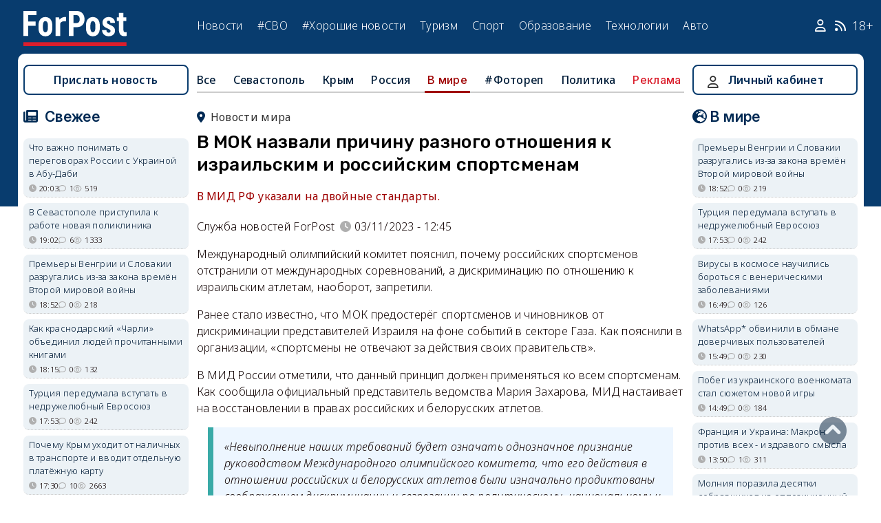

--- FILE ---
content_type: text/html; charset=UTF-8
request_url: https://sevastopol.su/news/v-mok-nazvali-prichinu-raznogo-otnosheniya-k-izrailskim-i-rossiyskim-sportsmenam
body_size: 23726
content:
<!DOCTYPE html><html lang="ru" dir="ltr" prefix="og: http://ogp.me/ns# article: http://ogp.me/ns/article# profile: http://ogp.me/ns/profile# fb: http://ogp.me/ns/fb#"><head><script type="text/javascript">
(function(m,e,t,r,i,k,a){
m[i]=m[i]||function(){(m[i].a=m[i].a||[]).push(arguments)};
m[i].l=1*new Date();
for (var j = 0; j < document.scripts.length; j++) {if (document.scripts[j].src === r) { return; }}
k=e.createElement(t),a=e.getElementsByTagName(t)[0],k.async=1,k.src=r,a.parentNode.insertBefore(k,a)
})(window, document,'script','https://mc.webvisor.org/metrika/tag_ww.js', 'ym');
ym(46137411, 'init', {clickmap:true, accurateTrackBounce:true, trackLinks:true});
</script><meta charset="utf-8" /><meta name="description" content="В МИД РФ указали на двойные стандарты." /><meta name="abstract" content="В МИД РФ указали на двойные стандарты." /><meta name="keywords" content="спорт, новости, события" /><meta name="robots" content="index, follow" /><link rel="canonical" href="https://sevastopol.su/news/v-mok-nazvali-prichinu-raznogo-otnosheniya-k-izrailskim-i-rossiyskim-sportsmenam" /><link rel="image_src" href="https://sevastopol.su/sites/default/files/styles/max_650x650/public/2023-11-03/flag_olimpiady.jpg" /><meta name="author" content="ForPost - Новости Севастополя, Крыма, России и мира" /><meta name="generator" content="ForPost - Новости Севастополя, Крыма, России и мира" /><meta property="og:site_name" content="ForPost - Новости Севастополя, Крыма, России и мира" /><meta property="og:type" content="article" /><meta property="og:url" content="https://sevastopol.su/news/v-mok-nazvali-prichinu-raznogo-otnosheniya-k-izrailskim-i-rossiyskim-sportsmenam" /><meta property="og:title" content="В МОК назвали причину разного отношения к израильским и российским спортсменам" /><meta property="og:description" content="В МИД РФ указали на двойные стандарты." /><meta property="og:image" content="https://sevastopol.su/sites/default/files/styles/max_650x650/public/2023-11-03/flag_olimpiady.jpg" /><meta property="og:image:url" content="https://sevastopol.su/sites/default/files/styles/max_650x650/public/2023-11-03/flag_olimpiady.jpg" /><meta property="og:image:secure_url" content="https://sevastopol.su/sites/default/files/fp-logo_0.jpg" /><meta property="og:image:type" content="image/jpeg" /><meta property="og:image:width" content="650" /><meta property="og:image:height" content="397" /><meta property="og:video:height" content="134" /><meta property="og:image:alt" content="В МОК назвали причину разного отношения к израильским и российским спортсменам" /><meta property="og:updated_time" content="2023-11-03T12:46:01+03:00" /><meta property="og:email" content="moder_forpost@mail.ru" /><meta property="og:phone_number" content="+7 978 254-36-06" /><meta property="og:locale" content="ru_RU" /><meta property="article:author" content="Служба новостей ForPost" /><meta property="article:tag" content="спорт" /><meta property="article:published_time" content="2023-11-03T12:45:00+03:00" /><meta property="article:modified_time" content="2023-11-03T12:46:01+03:00" /><meta property="article:expiration_time" content="2023-11-03T12:46:01+03:00" /><meta name="Generator" content="Drupal 10 (https://www.drupal.org)" /><meta name="MobileOptimized" content="width" /><meta name="HandheldFriendly" content="true" /><meta name="viewport" content="width=device-width, initial-scale=1.0" /><script type="application/ld+json">{"@context": "https://schema.org","@graph": [{"@type": "NewsArticle","@id": "https://sevastopol.su/news/v-mok-nazvali-prichinu-raznogo-otnosheniya-k-izrailskim-i-rossiyskim-sportsmenam","name": "В МОК назвали причину разного отношения к израильским и российским спортсменам","headline": "В МОК назвали причину разного отношения к израильским и российским спортсменам","description": "В МИД РФ указали на двойные стандарты.","about": ["В мире","спорт"],"image": {"@type": "ImageObject","url": "https://sevastopol.su/sites/default/files/styles/large/public/2023-11-03/flag_olimpiady.jpg.webp","width": "480","height": "480"},"datePublished": "пт, 03/11/2023 - 12:45","dateModified": "2023-11-03T12:46:01+03:00","isAccessibleForFree": "True","author": {"@type": "NewsMediaOrganization","@id": "https://sevastopol.su/","name": "Служба Новостей ForPost","url": "https://sevastopol.su/","logo": {"@type": "ImageObject","url": "https://sevastopol.su/sites/default/files/styles/thumbnail/public/pictures/picture-51285-1524349918.png.webp","width": "100","height": "100"}}},{"@type": "NewsMediaOrganization","@id": "https://sevastopol.su/","description": "ForPost - sevastopol.SU Новостной портал","sameAs": ["https://vk.com/forpost_sev","https://ok.ru/guests","https://t.me/forpost_sev","https://dzen.ru/forpostnews","https://vk.com/publicsevastopollife"],"name": "ForPost - sevastopol.SU Новостной портал","url": "https://sevastopol.su/","logo": {"@type": "ImageObject","representativeOfPage": "True","url": "https://sevastopol.su/logo_image.jpg","width": "500","height": "280"}}]
}</script><link rel="icon" href="/sites/default/files/favicon_2.ico" type="image/vnd.microsoft.icon" /><link rel="amphtml" href="https://sevastopol.su/news/v-mok-nazvali-prichinu-raznogo-otnosheniya-k-izrailskim-i-rossiyskim-sportsmenam?amp" /><title>В МОК назвали причину разного отношения к израильским и российским спортсменам</title><link rel="icon" type="image/png" sizes="16x16" href="/themes/contrib/basic/favicon/favicon-16x16.png"><link rel="icon" type="image/png" sizes="32x32" href="/themes/contrib/basic/favicon/favicon-32x32.png"><link rel="icon" rel="apple-touch-icon" type="image/png" sizes="180x180" href="/themes/contrib/basic/favicon/apple-touch-icon.png"><link rel="icon" rel="apple-touch-icon" type="image/png" sizes="120x120" href="/themes/contrib/basic/favicon/apple-touch-icon120.png"><link rel="icon" type="image/png" sizes="192x192" href="/themes/contrib/basic/favicon/android-chrome-192x192.png"><link rel="stylesheet" media="all" href="/sites/default/files/css/css__2FUKgip5pA4IDcB1RhdAlvuIhaScIb2cy9vkXbi0M4.css?delta=0&amp;language=ru&amp;theme=basic&amp;include=eJxFjFEKwzAMQy-UxUcqTuIOUzcudpKRnX5tYduPeHogJXTO8BRNKCFvVLipLZizWmGt8KO4mtZGtYRTEFS1HYXfFFYe5A0N0nX1r1-Ip6cgOLW3pbBnHWQTtFJWCYeKQLF-oMSLH8J18-DTG-1wTwfTy-HOuGvpQh8atUap" /><link rel="stylesheet" media="all" href="/sites/default/files/css/css_bR-4hAZOyKOtFSoHJBDuAZgkt1HK1oluUQ45dEhRXnM.css?delta=1&amp;language=ru&amp;theme=basic&amp;include=eJxFjFEKwzAMQy-UxUcqTuIOUzcudpKRnX5tYduPeHogJXTO8BRNKCFvVLipLZizWmGt8KO4mtZGtYRTEFS1HYXfFFYe5A0N0nX1r1-Ip6cgOLW3pbBnHWQTtFJWCYeKQLF-oMSLH8J18-DTG-1wTwfTy-HOuGvpQh8atUap" /><meta name="yandex-verification" content="8666fda4b81d96a4" /><meta name="yandex-verification" content="9cb98ca9b5f9161a" /><script>window.yaContextCb = window.yaContextCb || [] </script><script async src="https://yandex.ru/ads/system/context.js"></script><script async src="https://cdn.digitalcaramel.com/caramel.js"></script></head><body class="role--anonymous with-subnav"><div class="dialog-off-canvas-main-canvas" data-off-canvas-main-canvas><div class="layout-container"> <header id="header"><div class="container"><div id="header-region"><div class="region region-header"><div id="block-basic-branding" class="coloumn-1 block-basic-branding block_it"> <a href="/" title="Главная" rel="home" class="site-logo"> <img src="/sites/default/files/fp-logo.svg" width="150" height="51" alt="Главная" /> </a></div><nav role="navigation" aria-labelledby="block-basic-main-menu-menu" id="block-basic-main-menu" class="coloumn-3 block block-menu navigation menu--main"><h2 id="block-basic-main-menu-menu">Меню</h2><ul class="menu"><li class="menu-item"> <a href="/all-news" title="Новости Севастополя, Крыма, России и Мира" data-drupal-link-system-path="all-news">Новости</a></li><li class="menu-item"> <a href="/all-news/sevastopol" title="Самые свежие и актуальные новости Севастополя" data-drupal-link-system-path="all-news/sevastopol">Севастополь</a></li><li class="menu-item"> <a href="/all-news/crimea" title="Самые свежие и актуальные новости Крыма" data-drupal-link-system-path="all-news/crimea">Крым</a></li><li class="menu-item"> <a href="/all-news/world" title="Мировые новости">Мировые новости</a></li><li class="menu-item"> <a href="/all-news/russia" title="Самые свежие и актуальные новости России" data-drupal-link-system-path="all-news/russia">Россия</a></li><li class="menu-item"> <a href="/tag/resonance" title="Резонанс" data-drupal-link-system-path="taxonomy/term/4722">Резонанс</a></li><li class="menu-item"> <a href="/special-operation" title="Спецоперация" data-drupal-link-system-path="special-operation">#СВО</a></li><li class="menu-item"> <a href="/tag/good-news" title="Хорошие новости" data-drupal-link-system-path="taxonomy/term/5765">#Хорошие новости</a></li><li class="menu-item"> <a href="/tourism/all" data-drupal-link-system-path="tourism/all">Туризм</a></li><li class="menu-item"> <a href="https://med.sevastopol.su" title="Актуальные статьи и новости о здоровье и медицине">Здоровье</a></li><li class="menu-item"> <a href="https://sport.sevastopol.su" title="Новости спорта">Спорт</a></li><li class="menu-item"> <a href="/study" title="Актуальные статьи и новости об образование" data-drupal-link-system-path="study">Образование</a></li><li class="menu-item"> <a href="https://tech.sevastopol.su/" title="Новости мира технологий, статьи, обзоры">Технологии</a></li><li class="menu-item"> <a href="https://auto.sevastopol.su/" title="Новости авто индустрии, статьи, обзоры">Авто</a></li></ul> </nav><div id="block-topright" class="coloumn-1 block-topright block_it"><div class="basic__body"> <a href="/user" class="fab fa-user social_icon" title="Личный Кабинет"> </a> <a href="/content/rss-feed" class="fab fa-rss social_icon"> </a> <span class="age-limited">18+</span></div></div></div></div></div> </header> <main id="main"><div class="container"><div id="content-wrapper"> <section id="content"><div id="content-header"><div id="highlighted"><div class="region region-highlighted"><div data-drupal-messages-fallback class="hidden"></div></div></div></div><div id="content-area"><div class="region region-content"><div id="block-basic-content" class="block-basic-content block_it"><div class="mobile-important-placeholder "></div><ul itemscope itemtype="http://schema.org/SiteNavigationElement"	class="second-node-menu mobile-hidden"><li><a itemprop="url" title="ForPost - Все новости" href="/all-news">Все</a></li><li ><a itemprop="url" title="ForPost - Новости Севастополя" href="/all-news/sevastopol">Севастополь</a></li><li ><a itemprop="url" title="ForPost - Новости Крыма" href="/all-news/crimea">Крым</a></li><li ><a itemprop="url" title="ForPost - Новости России" href="/all-news/russia">Россия</a></li><li class="active" class="tablet-hidden"><a itemprop="url" title="ForPost - Новости Мира" href="/all-news/worlds">В	мире</a></li><li><a itemprop="url" title="ForPost - Фоторепортаж" href="/tag/fotorep">#Фотореп</a></li><li class="tablet-hidden"><a itemprop="url" title="ForPost - Политика" href="https://politika.sevastopol.su/">Политика</a></li><li><a class="link" href="https://sevastopol.su/content/reklama-na-sayte">Реклама</a></li></ul><article itemscope itemtype="https://schema.org/NewsArticle"><h2 class="location"><a title="Новости мира | ForPost" href="/all-news/worlds"><span itemprop="about">Новости мира</span></a></h2><div class="flex no-wrap space-between"><div><h1 itemprop="headline">В МОК назвали причину разного отношения к израильским и российским спортсменам</h1><p><div class="news__preview-text">В МИД РФ указали на двойные стандарты.</div></p></div></div><div class="flex icons"><div class="news__author-of-text"><div>Служба новостей ForPost</div></div><div class="news__node-post-date">03/11/2023 - 12:45</div></div><div><div itemprop="articleBody" class="news__body"><p>Международный олимпийский комитет пояснил, почему российских спортсменов отстранили от международных соревнований, а дискриминацию по отношению к израильским атлетам, наоборот, запретили.</p><p>Ранее стало известно, что МОК предостерёг спортсменов и чиновников от дискриминации представителей Израиля на фоне событий в секторе Газа. Как пояснили в организации, «спортсмены не отвечают за действия своих правительств».</p><p>В МИД России отметили, что данный принцип должен применяться ко всем спортсменам. Как сообщила официальный представитель ведомства Мария Захарова, МИД настаивает на восстановлении в правах российских и белорусских атлетов.</p><blockquote><p>«Невыполнение наших требований будет означать однозначное признание руководством Международного олимпийского комитета, что его действия в отношении российских и белорусских атлетов были изначально продиктованы соображением дискриминации и сегрегации по политическому, национальному и этническому принципам», — написала Захарова в своём <a href="https://t.me/MariaVladimirovnaZakharova/6498" target="_blank"><u>Telegram</u><u>-канале</u></a>.</p></blockquote><p>Но МОК нашёл причину, которая, по его мнению, объясняет разный подход к спортсменам из России и Израиля. Как сообщает <a href="https://matchtv.ru/olimpijskije_igry/matchtvnews_NI1972854_V_MOK_objasnili_raznicu_mezhdu_otstranenijem_Rossii_i_situacijej_s_Izrailem_i_Palestinoj" target="_blank"><u>«Матч ТВ»</u></a>, в организации заявили, что Россия нарушила олимпийское перемирие и олимпийскую хартию, когда начала СВО на Украине, — в это время в Пекине проходили Олимпийские и Паралимпийские игры. В МОК утверждают, что ограничительные меры в отношении россиян являются следствием этого нарушения.</p><p>Отметим, что российским олимпийцам не давали выступать под национальным флагом задолго до начала СВО.</p><p><strong>Читайте по теме: </strong><a href="https://sevastopol.su/news/vse-zhivotnye-ravny-no-nekotorye-ravnee-kak-na-mok-vliyaet-politika" target="_blank"><strong><u>Все животные равны, но некоторые равнее: как на МОК влияет политика</u></strong></a></p></div></div></article><div class="news__dynamic-token-fieldnode-number-of-views"><div class="view-icon icon viewed">3238</div></div> <link rel="stylesheet" media="all" href="/sites/default/files/css/css_DLvdwKtCMA0pJ9kEjJjyf6iefhDbNJ-9aDSThEQXxQk.css?delta=0&amp;language=ru&amp;theme=basic&amp;include=eJxLy0lM108DEno5mXnZ8YlZiRUARyMHQw&amp;exclude=[base64]" /><div class="flex between"><div class="news__dynamic-block-fieldnode-podelitsya-novostyu"><div class="basic__body"><div class="field__label">Поделитесь:</div><div class="ya-share2" data-curtain data-size="l" data-color-scheme="whiteblack" data-limit="3" data-services="vkontakte,odnoklassniki,telegram"></div></div></div><fieldset class="js-form-item form-item js-form-wrapper form-wrapper"><legend> <span class="fieldset-legend">Оцените статью:</span></legend><div class="fieldset-wrapper"><div class="news__rey"><form class="fivestar-form-1" id="vote" data-drupal-selector="fivestar-form-1" action="/news/v-mok-nazvali-prichinu-raznogo-otnosheniya-k-izrailskim-i-rossiyskim-sportsmenam" method="post" accept-charset="UTF-8"><div class="clearfix fivestar-average-text fivestar-average-stars fivestar-form-item fivestar-basic"><div class="js-form-item form-item js-form-type-fivestar form-type-fivestar js-form-item-vote form-item-vote form-no-label"><div class="fivestar-static-form-item"><div class="js-form-item form-item js-form-type-item form-type-item js-form-item- form-item-"><div class="fivestar-basic"><div class="fivestar-widget-static fivestar-widget-static-vote fivestar-widget-static-5 clearfix"><div class="star star-1 star-odd star-first"> <span class="off"> 0 </span></div><div class="star star-2 star-even"> <span class="off"> </span></div><div class="star star-3 star-odd"> <span class="off"> </span></div><div class="star star-4 star-even"> <span class="off"> </span></div><div class="star star-5 star-odd star-last"> <span class="off"> </span></div></div></div><div class="description"><div class="fivestar-summary fivestar-summary-average-count"> <span class="empty">Еще нет голосов</span></div></div></div></div></div></div><input class="js-hide button js-form-submit form-submit" data-drupal-selector="edit-submit" type="submit" id="edit-submit" name="op" value="Rate" /><input autocomplete="off" data-drupal-selector="form-zt1em6iy-zfv1npkvk3oesai1lg3bbxnunlyxby4voe" type="hidden" name="form_build_id" value="form-Zt1EM6iy-ZfV1npkVK3oEsAi1lg3bbXNunLYXBy4VoE" /><input data-drupal-selector="edit-fivestar-form-1" type="hidden" name="form_id" value="fivestar_form_1" /></form></div></div></fieldset></div><div class="news__dynamic-block-fieldnode-tegi-"><div class="views-element-container"><div class="tags"><div class="view-header"><div class="field__label"> Теги:</div></div><div class="view-content"><div class="tag"><div><span><a href="/tag/sport" title="ForPost Новости - спорт"><span>спорт</span></a></span></div></div></div><div class="view-footer"></div></div></div></div><div class="news__dynamic-block-fieldnode-chitayte-takzhe-"><div class="views-element-container"><div class="news"><div class="view-header"><div class="field__label">Читать также:</div></div><div class="view-content"><div class="width-48 views-row"><div class="flex no-wrap mobile-center "><div class="relative"><div class="image"> <a href="/news/kakaya-sudba-zhdyot-sportshkolu-chayka-s-60-letney-istoriey?read-more" title="Какая судьба ждёт спортшколу «Чайка» с 60-летней историей"> <img loading="lazy" src="/sites/default/files/styles/240x135/public/2026-01-23/1-sporklub-sportshkola-chayka-sevastopol-sud-sport-alyans-zdanie-imuschestvo_0.jpg.webp" title="Какая судьба ждёт спортшколу «Чайка» с 60-летней историей" alt="Какая судьба ждёт спортшколу «Чайка» с 60-летней историей"> </a></div></div><div><p> <a href="/news/kakaya-sudba-zhdyot-sportshkolu-chayka-s-60-letney-istoriey?read-more" title="Какая судьба ждёт спортшколу «Чайка» с 60-летней историей"> Какая судьба ждёт спортшколу «Чайка» с 60-летней историей </a></p></div></div></div><div class="width-48 views-row"><div class="flex no-wrap mobile-center "><div class="relative"><div class="image"> <a href="/news/mezhdunarodnoy-federacii-futbola-stydno-za-prisuzhdenie-trampu-premii-mira?read-more" title="Международной федерации футбола стыдно за присуждение Трампу премии мира"> <img loading="lazy" src="/sites/default/files/styles/240x135/public/2026-01-20/fifa-premiya-mira-tramp-styd-sotrudnikov-infantino-chempionat-mira-2026-ssha-politizirovannoe-reshenie-the-guardian-dzhanni-infantino-mariya-korina-machado-maduro-grenlandiya-skandal-futbol-2026.jpg.webp" title="Международной федерации футбола стыдно за присуждение Трампу премии мира" alt="Международной федерации футбола стыдно за присуждение Трампу премии мира"> </a></div></div><div><p> <a href="/news/mezhdunarodnoy-federacii-futbola-stydno-za-prisuzhdenie-trampu-premii-mira?read-more" title="Международной федерации футбола стыдно за присуждение Трампу премии мира"> Международной федерации футбола стыдно за присуждение Трампу премии мира </a></p></div></div></div><div class="width-48 views-row"><div class="flex no-wrap mobile-center "><div class="relative"><div class="image"> <a href="/news/v-sevastopole-stalo-bolshe-sotrudnikov-gosuchrezhdeniy?read-more" title="В Севастополе стало больше сотрудников госучреждений "> <img loading="lazy" src="/sites/default/files/styles/240x135/public/2026-01-15/zhelayuschikh-uchitsya-v-novoy-shkole-iskusstv-s-samogo-nachala-bylo-bolshe-chem-mest-foto-forpost.jpg.webp" title="В Севастополе стало больше сотрудников госучреждений " alt="В Севастополе стало больше сотрудников госучреждений "> </a></div></div><div><p> <a href="/news/v-sevastopole-stalo-bolshe-sotrudnikov-gosuchrezhdeniy?read-more" title="В Севастополе стало больше сотрудников госучреждений "> В Севастополе стало больше сотрудников госучреждений </a></p></div></div></div><div class="width-48 views-row"><div class="flex no-wrap mobile-center "><div class="relative"><div class="image"> <a href="/news/sevastopol-na-ldu-est-li-buduschee-u-khokkeya-v-yuzhnom-gorode-forpost-reaktor?read-more" title="Севастополь на льду: есть ли будущее у хоккея в южном городе? — ForPost «Реактор»"> <img loading="lazy" src="/sites/default/files/styles/240x135/public/2026-01-02/900_reaktor_na_ldu_prevyu.jpg.webp" title="Севастополь на льду: есть ли будущее у хоккея в южном городе? — ForPost «Реактор»" alt="Севастополь на льду: есть ли будущее у хоккея в южном городе? — ForPost «Реактор»"> </a></div></div><div><p> <a href="/news/sevastopol-na-ldu-est-li-buduschee-u-khokkeya-v-yuzhnom-gorode-forpost-reaktor?read-more" title="Севастополь на льду: есть ли будущее у хоккея в южном городе? — ForPost «Реактор»"> Севастополь на льду: есть ли будущее у хоккея в южном городе? — ForPost «Реактор» </a></p></div></div></div><div class="width-48 views-row"><div class="flex no-wrap mobile-center "><div class="relative"><div class="image"> <a href="/news/morzhevanie-po-sevastopolski-kak-stil-zhizni?read-more" title="Моржевание по-севастопольски как стиль жизни"> <img loading="lazy" src="/sites/default/files/styles/240x135/public/2026-01-03/sevastopol-more-zima-morzhevanie-morzhi-zaplyv-kupanie.jpg.webp" title="Моржевание по-севастопольски как стиль жизни" alt="Моржевание по-севастопольски как стиль жизни"> </a></div></div><div><p> <a href="/news/morzhevanie-po-sevastopolski-kak-stil-zhizni?read-more" title="Моржевание по-севастопольски как стиль жизни"> Моржевание по-севастопольски как стиль жизни </a></p></div></div></div><div class="width-48 views-row"><div class="flex no-wrap mobile-center "><div class="relative"><div class="image"> <a href="/news/v-stolice-kryma-vserossiyskiy-turnir-po-borbe-zakonchilsya-drakoy?read-more" title="В столице Крыма всероссийский турнир по борьбе закончился дракой"> <img loading="lazy" src="/sites/default/files/styles/240x135/public/2025-12-22/0-krym-perovo-kuresh-2025-borcy-sportsmeny-draka.jpg.webp" title="В столице Крыма всероссийский турнир по борьбе закончился дракой" alt="В столице Крыма всероссийский турнир по борьбе закончился дракой"> </a></div></div><div><p> <a href="/news/v-stolice-kryma-vserossiyskiy-turnir-po-borbe-zakonchilsya-drakoy?read-more" title="В столице Крыма всероссийский турнир по борьбе закончился дракой"> В столице Крыма всероссийский турнир по борьбе закончился дракой </a></p></div></div></div></div><div class="view-footer"></div></div></div></div><div class="news__dynamic-block-fieldnode--mesto-16-pered-kommentariyami-v"><div class="views-element-container"><div class="advert"><div class="view-content"><div><div id="yandex_rtb_R-A-130997-11"></div><script>
window.yaContextCb.push(()=>{
Ya.Context.AdvManager.render({
"blockId": "R-A-130997-11",
"renderTo": "yandex_rtb_R-A-130997-11"
})
})
</script></div></div></div></div></div> <section id="node-news-comment-node-news" class="comments"><div class=" field__label comment-label">Обсуждение (1)</div> <article data-comment-user-id="82283" id="comment-3471049" class="js-ajax-comments-id-3471049"><div class="new-comment"><div class="user-photo text-center"> <article class="profile"><div class="user__user-picture"> <img loading="lazy" src="/sites/default/files/styles/round_75x75/public/pictures/picture-82283-1619276688.jpg.webp" width="75" height="75" alt="Oleg K" /></div> </article><div class= "mobile-hidden" title="Количество постов">1629</div></div><div class="user-name flex"><div class="news__author-of-text"><span>Oleg K</span></div><div class="news__node-post-date">пт, 03/11/2023 - 12:58</div></div><div class="text"><div class="comment_node_news__comment-body"><p>Ну надо выразить&nbsp; глубокую озабоченность и может тогда что то сдвинется с места .Израиль и США&nbsp; не выражает никаких озабоченностей ,а действует сильно и нагло.</p></div></div></div></article><div class="link_button_blue"><a href="/user">Авторизуйтесь, чтобы читать все комментарии</a></div> </section></div><div class="views-element-container block-views-block-novosti-block-16 block_it" id="block-views-block-novosti-block-16"><div><div class="slider"><div class="view-header"><div class="field__label">Главное за день</div></div><div class="view-content"><div class="dotted views-row"><div class="flex mobile-center "><div class="relative"><div class="image"> <a href="/news/chto-vazhno-ponimat-o-peregovorakh-rossii-s-ukrainoy-v-abu-dabi" title="Что важно понимать о переговорах России с Украиной в Абу-Даби"><img loading="lazy" src="/sites/default/files/styles/240x135/public/2026-01-26/lenta-peregovory-v-abu-dabi.jpg.webp" title="Что важно понимать о переговорах России с Украиной в Абу-Даби" alt="Что важно понимать о переговорах России с Украиной в Абу-Даби"> </a></div><div class="tag"><a href="/tag/%D0%BF%D0%B5%D1%80%D0%B5%D0%B3%D0%BE%D0%B2%D0%BE%D1%80%D1%8B" title="ForPost - переговоры">переговоры</a></div></div><div><p class="large"><a href="/news/chto-vazhno-ponimat-o-peregovorakh-rossii-s-ukrainoy-v-abu-dabi" title="Что важно понимать о переговорах России с Украиной в Абу-Даби"> Что важно понимать о переговорах России с Украиной в Абу-Даби </a><div class="review">На что надеются оптимисты, и чего боятся прагматики?</div><div class="flex icons "><div class="icon clock" title="пн, 26/01/2026 - 20:03 ">20:03</div><div class="icon comment">1</div><div class="icon viewed">520</div></div></div></div></div><div class="dotted views-row"><div class="flex mobile-center "><div class="relative"><div class="image"> <a href="/news/v-sevastopole-pristupila-k-rabote-novaya-poliklinika" title="В Севастополе приступила к работе новая поликлиника"><img loading="lazy" src="/sites/default/files/styles/240x135/public/2026-01-26/poliklinika-na-shevchenko-v-sevastopole.jpg.webp" title="В Севастополе приступила к работе новая поликлиника" alt="В Севастополе приступила к работе новая поликлиника"> </a></div><div class="tag"><a href="/tag/%D0%BC%D0%B5%D0%B4%D0%B8%D1%86%D0%B8%D0%BD%D0%B0" title="ForPost - медицина">медицина</a></div></div><div><p class="large"><a href="/news/v-sevastopole-pristupila-k-rabote-novaya-poliklinika" title="В Севастополе приступила к работе новая поликлиника"> В Севастополе приступила к работе новая поликлиника </a><div class="review">Диагностическое оборудование проходит процесс лицензирования.</div><div class="flex icons "><div class="icon clock" title="пн, 26/01/2026 - 19:02 ">19:02</div><div class="icon comment">6</div><div class="icon viewed">1334</div></div></div></div></div><div class="dotted views-row"><div class="flex mobile-center "><div class="relative"><div class="image"> <a href="/news/fas-upolnomochat-izmenit-kak-khotyat-obuzdat-rost-tarifov-zhkkh-v-regionakh" title="ФАС уполномочат изменить: как хотят обуздать рост тарифов ЖКХ в регионах"><img loading="lazy" src="/sites/default/files/styles/240x135/public/2026-01-26/rossiya-fas-antimopolnaya-sluzhba-polnomochiya-regulirovanie-tarif-region-subekt-rf-yanvar-2026_0-1.jpg.webp" title="ФАС уполномочат изменить: как хотят обуздать рост тарифов ЖКХ в регионах" alt="ФАС уполномочат изменить: как хотят обуздать рост тарифов ЖКХ в регионах"> </a></div><div class="tag"><a href="/tag/%D1%82%D0%B0%D1%80%D0%B8%D1%84%D1%8B" title="ForPost - тарифы">тарифы</a></div></div><div><p class="large"><a href="/news/fas-upolnomochat-izmenit-kak-khotyat-obuzdat-rost-tarifov-zhkkh-v-regionakh" title="ФАС уполномочат изменить: как хотят обуздать рост тарифов ЖКХ в регионах"> ФАС уполномочат изменить: как хотят обуздать рост тарифов ЖКХ в регионах </a><div class="review">Новые правила призваны пресечь игнорирование решений службы со стороны местных властей.</div><div class="flex icons "><div class="icon clock" title="пн, 26/01/2026 - 16:20 ">16:20</div><div class="icon comment">7</div><div class="icon viewed">335</div></div></div></div></div><div class="dotted views-row"><div class="flex mobile-center "><div class="relative"><div class="image"> <a href="/news/v-sevastopole-na-meste-avtobazy-na-shabalina-planiruetsya-mnogoetazhka" title="В Севастополе на месте автобазы на Шабалина планируется многоэтажка"><img loading="lazy" src="/sites/default/files/styles/240x135/public/2026-01-26/stroika.jpeg.webp" title="В Севастополе на месте автобазы на Шабалина планируется многоэтажка" alt="В Севастополе на месте автобазы на Шабалина планируется многоэтажка"> </a></div><div class="tag"><a href="/tag/%D0%B7%D0%B0%D1%81%D1%82%D1%80%D0%BE%D0%B9%D0%BA%D0%B0" title="ForPost - застройка">застройка</a></div></div><div><p class="large"><a href="/news/v-sevastopole-na-meste-avtobazy-na-shabalina-planiruetsya-mnogoetazhka" title="В Севастополе на месте автобазы на Шабалина планируется многоэтажка"> В Севастополе на месте автобазы на Шабалина планируется многоэтажка </a><div class="review">Историко-культурная экспертиза не выявила препятствий для застройки участка в границах охраняемой территории.</div><div class="flex icons "><div class="icon clock" title="пн, 26/01/2026 - 16:04 ">16:04</div><div class="icon comment">12</div><div class="icon viewed">2339</div></div></div></div></div><div class="dotted views-row"><div class="flex mobile-center "><div class="relative"><div class="image"> <a href="/news/bednykh-stanovitsya-menshe-no-i-bogatym-sevastopol-ne-nazovyosh" title="Бедных становится меньше, но и богатым Севастополь не назовёшь"><img loading="lazy" src="/sites/default/files/styles/240x135/public/2026-01-26/vid-na-kulturnyy-klaster-s-centralnoy-naberezhnoy.jpg.webp" title="Бедных становится меньше, но и богатым Севастополь не назовёшь" alt="Бедных становится меньше, но и богатым Севастополь не назовёшь"> </a></div><div class="tag"><a href="/tag/%D0%B4%D0%BE%D1%85%D0%BE%D0%B4%D1%8B" title="ForPost - доходы">доходы</a></div></div><div><p class="large"><a href="/news/bednykh-stanovitsya-menshe-no-i-bogatym-sevastopol-ne-nazovyosh" title="Бедных становится меньше, но и богатым Севастополь не назовёшь"> Бедных становится меньше, но и богатым Севастополь не назовёшь </a><div class="review">О чём говорит статистика за 10 лет.</div><div class="flex icons "><div class="icon clock" title="пн, 26/01/2026 - 14:07 ">14:07</div><div class="icon comment">11</div><div class="icon viewed">1458</div></div></div></div></div><div class="dotted views-row"><div class="flex mobile-center "><div class="relative"><div class="image"> <a href="/news/kak-pyos-yanvar-stal-glazami-sevastopolskogo-veterana-svo" title="Как пёс Явар стал глазами севастопольского ветерана СВО"><img loading="lazy" src="/sites/default/files/styles/240x135/public/2026-01-26/0_sevastopol-sobaka-povodyr-nemeckaya-ovcharka-yavar.png.webp" title="Как пёс Явар стал глазами севастопольского ветерана СВО" alt="Как пёс Явар стал глазами севастопольского ветерана СВО"> </a></div><div class="tag"><a href="/tag/%D0%A1%D0%92%D0%9E" title="ForPost - СВО">СВО</a></div></div><div><p class="large"><a href="/news/kak-pyos-yanvar-stal-glazami-sevastopolskogo-veterana-svo" title="Как пёс Явар стал глазами севастопольского ветерана СВО"> Как пёс Явар стал глазами севастопольского ветерана СВО </a><div class="review">Александр Маляров ждал этой встречи три года.</div><div class="flex icons "><div class="icon clock" title="пн, 26/01/2026 - 13:04 ">13:04</div><div class="icon comment">2</div><div class="icon viewed">1250</div></div></div></div></div></div><div class="view-footer"></div></div></div></div><div class="views-element-container block-basic-views-block-novosti-block-21 block_it" id="block-basic-views-block-novosti-block-21"><div><div class="slider"><div class="view-header"><div class="field__label">Туризм</div></div><div class="view-content"><div class="dotted views-row"><div class="flex mobile-center "><div class="relative"><div class="image"> <a href="/news/uchyonye-podtverdili-vysokie-shansy-postradat-ot-akul-v-oktyabre" title="Учёные подтвердили высокие шансы пострадать от акул в октябре"><img loading="lazy" src="/sites/default/files/styles/240x135/public/2026-01-26/napadeniya-akul-oktyabr-tigrovye-akuly-gavayi-risk-ukusa-issledovanie-uchyonye-okean-bezopasnost-tigrovaya-akula.jpg.webp" title="Учёные подтвердили высокие шансы пострадать от акул в октябре" alt="Учёные подтвердили высокие шансы пострадать от акул в октябре"></a></div><div class="tag"><a href="/tag/%D0%BD%D0%B0%D1%83%D0%BA%D0%B0" title="ForPost - наука">наука</a></div></div><div><p class="large"> <a href="/news/uchyonye-podtverdili-vysokie-shansy-postradat-ot-akul-v-oktyabre" title="Учёные подтвердили высокие шансы пострадать от акул в октябре"> Учёные подтвердили высокие шансы пострадать от акул в октябре </a></p><div class="review">Для этого они провели анализ данных за несколько десятилетий.</div><div class="flex icons "><div class="icon clock" title="пн, 26/01/2026 - 10:45 ">10:45</div><div class="icon comment">0</div><div class="icon viewed">356</div></div></div></div></div><div class="dotted views-row"><div class="flex mobile-center "><div class="relative"><div class="image"> <a href="/news/pochemu-rekordnyy-turpotok-ne-otrazhaet-realnoe-sostoyanie-turotrasli-kryma-i-sevastopolya" title="Почему «рекордный» турпоток не отражает реальное состояние отрасли в Крыму и Севастополе"><img loading="lazy" src="/sites/default/files/styles/240x135/public/2026-01-25/turisty-kurort-sezon-podschety-cifry-sevastopol-krym-bazhenova-laspi.jpg.webp" title="Почему «рекордный» турпоток не отражает реальное состояние отрасли в Крыму и Севастополе" alt="Почему «рекордный» турпоток не отражает реальное состояние отрасли в Крыму и Севастополе"></a></div><div class="tag"><a href="/tag/%D1%82%D1%83%D1%80%D0%B8%D0%B7%D0%BC" title="ForPost - туризм">туризм</a></div></div><div><p class="large"> <a href="/news/pochemu-rekordnyy-turpotok-ne-otrazhaet-realnoe-sostoyanie-turotrasli-kryma-i-sevastopolya" title="Почему «рекордный» турпоток не отражает реальное состояние отрасли в Крыму и Севастополе"> Почему «рекордный» турпоток не отражает реальное состояние отрасли в Крыму и Севастополе </a></p><div class="review">Эксперты говорят о росте на бумаге и стагнации в общероссийском турконтексте</div><div class="flex icons "><div class="icon clock" title="вс, 25/01/2026 - 14:00 ">14:00</div><div class="icon comment">5</div><div class="icon viewed">1576</div><div class="icon photo"></div></div></div></div></div><div class="dotted views-row"><div class="flex mobile-center "><div class="relative"><div class="image"> <a href="/tourism/chem-abkhaziya-mozhet-udivit-puteshestvennikov-iz-kryma-zimoy" title="Зимняя Абхазия: зачем крымчанам ехать в Страну Души в межсезонье"><img loading="lazy" src="/sites/default/files/styles/240x135/public/2026-01-23/0-krym-abkhaziya-turisty-poezdka-zima.jpg8_.jpg.webp" title="Зимняя Абхазия: зачем крымчанам ехать в Страну Души в межсезонье" alt="Зимняя Абхазия: зачем крымчанам ехать в Страну Души в межсезонье"></a></div><div class="tag"><a href="/tag/%D0%90%D0%B1%D1%85%D0%B0%D0%B7%D0%B8%D1%8F" title="ForPost - Абхазия">Абхазия</a></div></div><div><p class="large"> <a href="/tourism/chem-abkhaziya-mozhet-udivit-puteshestvennikov-iz-kryma-zimoy" title="Зимняя Абхазия: зачем крымчанам ехать в Страну Души в межсезонье"> Зимняя Абхазия: зачем крымчанам ехать в Страну Души в межсезонье </a></p><div class="review">Почему Абхазия зимой интереснее, чем летом.</div><div class="flex icons "><div class="icon clock" title="сб, 24/01/2026 - 16:31 ">16:31</div><div class="icon comment">0</div><div class="icon viewed">1050</div></div></div></div></div><div class="dotted views-row"><div class="flex mobile-center "><div class="relative"><div class="image"> <a href="/tourism/kak-nayti-carstvo-snezhnoy-korolevy-v-gorakh-kryma" title="Как найти царство Снежной Королевы в горах Крыма"><img loading="lazy" src="/sites/default/files/styles/240x135/public/2026-01-22/krym-suatkan-vodopad-ledopad-bogatoe-uschele-gory-pokhod-marshrut-deti-turisty.jpg5_.jpg.webp" title="Как найти царство Снежной Королевы в горах Крыма" alt="Как найти царство Снежной Королевы в горах Крыма"></a></div><div class="tag"><a href="/tag/%D0%9F%D0%BE%D1%85%D0%BE%D0%B4" title="ForPost - Поход">Поход</a></div></div><div><p class="large"> <a href="/tourism/kak-nayti-carstvo-snezhnoy-korolevy-v-gorakh-kryma" title="Как найти царство Снежной Королевы в горах Крыма"> Как найти царство Снежной Королевы в горах Крыма </a></p><div class="review">Короткий маршрут приведёт к обледеневшим каскадам водопада Суаткан.</div><div class="flex icons "><div class="icon clock" title="чт, 22/01/2026 - 18:31 ">18:31</div><div class="icon comment">0</div><div class="icon viewed">2230</div></div></div></div></div><div class="dotted views-row"><div class="flex mobile-center "><div class="relative"><div class="image"> <a href="/news/svidetelstva-o-rozhdenii-bolshe-nedostatochno-kak-vybrat-zagranpasport-dlya-rebyonka" title="Свидетельства о рождении больше недостаточно: как выбрать загранпаспорт для ребёнка"><img loading="lazy" src="/sites/default/files/styles/240x135/public/2026-01-21/zagranpasport-zagranica-1-1.jpg.webp" title="Свидетельства о рождении больше недостаточно: как выбрать загранпаспорт для ребёнка" alt="Свидетельства о рождении больше недостаточно: как выбрать загранпаспорт для ребёнка"></a></div><div class="tag"><a href="/tag/%D0%BF%D0%B0%D1%81%D0%BF%D0%BE%D1%80%D1%82" title="ForPost - паспорт">паспорт</a></div></div><div><p class="large"> <a href="/news/svidetelstva-o-rozhdenii-bolshe-nedostatochno-kak-vybrat-zagranpasport-dlya-rebyonka" title="Свидетельства о рождении больше недостаточно: как выбрать загранпаспорт для ребёнка"> Свидетельства о рождении больше недостаточно: как выбрать загранпаспорт для ребёнка </a></p><div class="review">Для выезда несовершеннолетних за рубеж ввели новое правило.</div><div class="flex icons "><div class="icon clock" title="чт, 22/01/2026 - 10:18 ">10:18</div><div class="icon comment">0</div><div class="icon viewed">529</div></div></div></div></div><div class="dotted views-row"><div class="flex mobile-center "><div class="relative"><div class="image"> <a href="/news/vosstanovyat-li-detskie-lagerya-v-sevastopole-vzglyad-so-storony-biznesa" title="Восстановят ли детские лагеря в Севастополе: взгляд со стороны бизнеса"><img loading="lazy" src="/sites/default/files/styles/240x135/public/2026-01-19/detskiy-lager.jpg.webp" title="Восстановят ли детские лагеря в Севастополе: взгляд со стороны бизнеса" alt="Восстановят ли детские лагеря в Севастополе: взгляд со стороны бизнеса"></a></div><div class="tag"><a href="/tag/%D0%B4%D0%B5%D1%82%D0%B8" title="ForPost - дети">дети</a></div></div><div><p class="large"> <a href="/news/vosstanovyat-li-detskie-lagerya-v-sevastopole-vzglyad-so-storony-biznesa" title="Восстановят ли детские лагеря в Севастополе: взгляд со стороны бизнеса"> Восстановят ли детские лагеря в Севастополе: взгляд со стороны бизнеса </a></p><div class="review">Севастопольский предприниматель рассказал, почему решил открыть детские лагеря не в Севастополе, а в Крыму.</div><div class="flex icons "><div class="icon clock" title="вт, 20/01/2026 - 09:09 ">09:09</div><div class="icon comment">9</div><div class="icon viewed">1836</div></div></div></div></div></div><div class="view-footer"></div></div></div></div><div id="block-podpiska" class="block-podpiska block_it"><div class="basic__body"><script defer type="text/javascript" src="/libraries/popup.js?v3"></script></div></div><div id="block-basic-cookiesui" class="block-basic-cookiesui block_it"><div id="cookiesjsr" data-nosnippet></div></div></div></div> </section> <aside id="sidebar-first" class="column sidebar first"><div class="region region-sidebar-first"><div id="block-prislatnovost" class="block-prislatnovost block_it"><div class="basic__body"><div class="link_button_blue"><a title="Прислать новость" href="/prislat-novost">Прислать новость</a></div></div></div><div class="views-element-container fresh block-views-block-novosti-block-1 block_it" id="block-views-block-novosti-block-1"><div class="field__label"> Свежее</div><div><div class="news news-right-column"><div class="view-content"><div><ul><li class="dotted"><div> <a href="/news/chto-vazhno-ponimat-o-peregovorakh-rossii-s-ukrainoy-v-abu-dabi" title="Что важно понимать о переговорах России с Украиной в Абу-Даби"> Что важно понимать о переговорах России с Украиной в Абу-Даби </a></div><div class="flex icons"><div class="icon clock"><span title="пн, 26/01/2026 - 20:03
"><time datetime="2026-01-26T20:03:03+03:00" class="datetime">20:03</time></span></div><div class="icon comment">1</div><div class="icon viewed">519</div></div></li><li class="dotted"><div> <a href="/news/v-sevastopole-pristupila-k-rabote-novaya-poliklinika" title="В Севастополе приступила к работе новая поликлиника"> В Севастополе приступила к работе новая поликлиника </a></div><div class="flex icons"><div class="icon clock"><span title="пн, 26/01/2026 - 19:02
"><time datetime="2026-01-26T19:02:03+03:00" class="datetime">19:02</time></span></div><div class="icon comment">6</div><div class="icon viewed">1333</div></div></li><li class="dotted"><div> <a href="/news/premery-vengrii-i-slovakii-razrugalis-iz-za-zakona-vremyon-vtoroy-mirovoy-voyny" title="Премьеры Венгрии и Словакии разругались из-за закона времён Второй мировой войны"> Премьеры Венгрии и Словакии разругались из-за закона времён Второй мировой войны </a></div><div class="flex icons"><div class="icon clock"><span title="пн, 26/01/2026 - 18:52
"><time datetime="2026-01-26T18:52:48+03:00" class="datetime">18:52</time></span></div><div class="icon comment">0</div><div class="icon viewed">218</div></div></li><li class="dotted"><div> <a href="/news/kak-krasnodarskiy-charli-obedinil-lyudey-prochitannymi-knigami" title="Как краснодарский «Чарли» объединил людей прочитанными книгами"> Как краснодарский «Чарли» объединил людей прочитанными книгами </a></div><div class="flex icons"><div class="icon clock"><span title="пн, 26/01/2026 - 18:15
"><time datetime="2026-01-26T18:15:03+03:00" class="datetime">18:15</time></span></div><div class="icon comment">0</div><div class="icon viewed">132</div></div></li><li class="dotted"><div> <a href="/news/turciya-peredumala-vstupat-v-nedruzhelyubnyy-evrosoyuz" title="Турция передумала вступать в недружелюбный Евросоюз"> Турция передумала вступать в недружелюбный Евросоюз </a></div><div class="flex icons"><div class="icon clock"><span title="пн, 26/01/2026 - 17:53
"><time datetime="2026-01-26T17:53:03+03:00" class="datetime">17:53</time></span></div><div class="icon comment">0</div><div class="icon viewed">242</div></div></li><li class="dotted"><div> <a href="/news/zachem-krym-vvodit-otdelnuyu-kartu-dlya-proezda-passazhirov-v-transporte" title="Почему Крым уходит от наличных в транспорте и вводит отдельную платёжную карту"> Почему Крым уходит от наличных в транспорте и вводит отдельную платёжную карту </a></div><div class="flex icons"><div class="icon clock"><span title="пн, 26/01/2026 - 17:30
"><time datetime="2026-01-26T17:30:03+03:00" class="datetime">17:30</time></span></div><div class="icon comment">10</div><div class="icon viewed">2663</div></div></li><li class="dotted"><div> <a href="/news/igrushka-bogatogo-gosudarstva-kakoy-mozhet-byt-rossiyskaya-cheburlyandiya" title="«Игрушка богатого государства». Какой может быть российская «Чебурляндия»"> «Игрушка богатого государства». Какой может быть российская «Чебурляндия» </a></div><div class="flex icons"><div class="icon clock"><span title="пн, 26/01/2026 - 17:20
"><time datetime="2026-01-26T17:20:42+03:00" class="datetime">17:20</time></span></div><div class="icon comment">3</div><div class="icon viewed">306</div></div></li><li class="dotted"><div> <a href="/news/sevastopol-postavil-rekord-po-elektropotrebleniyu" title="Севастополь поставил рекорд по электропотреблению"> Севастополь поставил рекорд по электропотреблению </a></div><div class="flex icons"><div class="icon clock"><span title="пн, 26/01/2026 - 17:01
"><time datetime="2026-01-26T17:01:02+03:00" class="datetime">17:01</time></span></div><div class="icon comment">6</div><div class="icon viewed">1070</div></div></li><li class="dotted"><div> <a href="/news/virusy-v-kosmose-nauchilis-borotsya-s-venericheskimi-zabolevaniyami" title="Вирусы в космосе научились бороться с венерическими заболеваниями"> Вирусы в космосе научились бороться с венерическими заболеваниями </a></div><div class="flex icons"><div class="icon clock"><span title="пн, 26/01/2026 - 16:49
"><time datetime="2026-01-26T16:49:05+03:00" class="datetime">16:49</time></span></div><div class="icon comment">0</div><div class="icon viewed">126</div></div></li><li class="dotted"><div> <a href="/news/fas-upolnomochat-izmenit-kak-khotyat-obuzdat-rost-tarifov-zhkkh-v-regionakh" title="ФАС уполномочат изменить: как хотят обуздать рост тарифов ЖКХ в регионах"> ФАС уполномочат изменить: как хотят обуздать рост тарифов ЖКХ в регионах </a></div><div class="flex icons"><div class="icon clock"><span title="пн, 26/01/2026 - 16:20
"><time datetime="2026-01-26T16:20:11+03:00" class="datetime">16:20</time></span></div><div class="icon comment">7</div><div class="icon viewed">335</div></div></li><li class="dotted"><div> <a href="/news/v-sevastopole-na-meste-avtobazy-na-shabalina-planiruetsya-mnogoetazhka" title="В Севастополе на месте автобазы на Шабалина планируется многоэтажка"> В Севастополе на месте автобазы на Шабалина планируется многоэтажка </a></div><div class="flex icons"><div class="icon clock"><span title="пн, 26/01/2026 - 16:04
"><time datetime="2026-01-26T16:04:03+03:00" class="datetime">16:04</time></span></div><div class="icon comment">12</div><div class="icon viewed">2339</div></div></li><li class="dotted"><div> <a href="/news/whatsapp-obvinili-v-obmane-doverchivykh-polzovateley" title="WhatsApp* обвинили в обмане доверчивых пользователей"> WhatsApp* обвинили в обмане доверчивых пользователей </a></div><div class="flex icons"><div class="icon clock"><span title="пн, 26/01/2026 - 15:49
"><time datetime="2026-01-26T15:49:43+03:00" class="datetime">15:49</time></span></div><div class="icon comment">0</div><div class="icon viewed">230</div></div></li></ul></div></div><div class="view-footer"><div class="link_button_blue"><a title="Свежие и актуальные новости Севастополя, Крым, России и мира" href="/all-news#news-12">Показать все новости</a></div></div></div></div></div><div class="views-element-container block-views-block-reklama-block-5 block_it" id="block-views-block-reklama-block-5"><div><div class="advert"><div class="view-content"><div><div id="yandex_rtb_R-A-130997-5">&nbsp;</div><script>window.yaContextCb.push(()=>{
Ya.Context.AdvManager.render({
renderTo: 'yandex_rtb_R-A-130997-5',
blockId: 'R-A-130997-5'
})
})</script></div></div></div></div></div><div class="views-element-container block-basic-views-block-faces-city-block-1 block_it" id="block-basic-views-block-faces-city-block-1"><div class="field__label">Лица Севастополя</div><div><div class="faces-right news-right-column"><div class="view-header"></div><div class="view-content"><div class="dotted"><div><span><div class="flex"><div class="view-image"> <img width="32" height="45" loading="lazy" src="/sites/default/files/styles/32x45/public/matyukhin-1.JPG.webp" title="Матюхин Алексей Павлович" alt="Матюхин Алексей Павлович"></div><div class="row-title"><a href="/faces/matyukhin-aleksey-pavlovich" title="Матюхин Алексей Павлович"> Матюхин Алексей Павлович</a></div></div></span></div></div><div class="dotted"><div><span><div class="flex"><div class="view-image"> <img width="32" height="45" loading="lazy" src="/sites/default/files/styles/32x45/public/na_glavn_58.jpg.webp" title="Воропаев Василий Николаевич" alt="Воропаев Василий Николаевич"></div><div class="row-title"><a href="/faces/voropaev-vasiliy-nikolaevich" title="Воропаев Василий Николаевич"> Воропаев Василий Николаевич</a></div></div></span></div></div><div class="dotted"><div><span><div class="flex"><div class="view-image"> <img width="32" height="45" loading="lazy" src="/sites/default/files/styles/32x45/public/na_glavn_42.jpg.webp" title="Музыка Николай Алексеевич" alt="Музыка Николай Алексеевич"></div><div class="row-title"><a href="/faces/muzyka-nikolay-alekseevich" title="Музыка Николай Алексеевич"> Музыка Николай Алексеевич</a></div></div></span></div></div><div class="dotted"><div><span><div class="flex"><div class="view-image"> <img width="32" height="45" loading="lazy" src="/sites/default/files/styles/32x45/public/na_gl_1.jpg.webp" title="Макаров Валентин Николаевич" alt="Макаров Валентин Николаевич"></div><div class="row-title"><a href="/faces/makarov-valentin-nikolaevich" title="Макаров Валентин Николаевич"> Макаров Валентин Николаевич</a></div></div></span></div></div><div class="dotted"><div><span><div class="flex"><div class="view-image"> <img width="32" height="45" loading="lazy" src="/sites/default/files/styles/32x45/public/matyukhin-1.JPG.webp" title="Матюхин Алексей Павлович" alt="Матюхин Алексей Павлович"></div><div class="row-title"><a href="/faces/matyukhin-aleksey-pavlovich" title="Матюхин Алексей Павлович"> Матюхин Алексей Павлович</a></div></div></span></div></div><div class="dotted"><div><span><div class="flex"><div class="view-image"> <img width="32" height="45" loading="lazy" src="/sites/default/files/styles/32x45/public/rubo_na_glavn.jpg.webp" title="Рубо Франц Алексеевич" alt="Рубо Франц Алексеевич"></div><div class="row-title"><a href="/faces/rubo-franc-alekseevich" title="Рубо Франц Алексеевич"> Рубо Франц Алексеевич</a></div></div></span></div></div><div class="dotted"><div><span><div class="flex"><div class="view-image"> <img width="32" height="45" loading="lazy" src="/sites/default/files/styles/32x45/public/na_glavn_57.jpg.webp" title="Городницкий Александр Моисеевич" alt="Городницкий Александр Моисеевич"></div><div class="row-title"><a href="/faces/gorodnickiy-aleksandr-moiseevich" title="Городницкий Александр Моисеевич"> Городницкий Александр Моисеевич</a></div></div></span></div></div><div class="dotted"><div><span><div class="flex"><div class="view-image"> <img width="32" height="45" loading="lazy" src="/sites/default/files/styles/32x45/public/na_glavn_67.jpg.webp" title="Ефимов Михаил Никифорович" alt="Ефимов Михаил Никифорович"></div><div class="row-title"><a href="/faces/efimov-mihail-nikiforovich" title="Ефимов Михаил Никифорович"> Ефимов Михаил Никифорович</a></div></div></span></div></div><div class="dotted"><div><span><div class="flex"><div class="view-image"> <img width="32" height="45" loading="lazy" src="/sites/default/files/styles/32x45/public/person/444.jpg.webp" title="Сандулова Татьяна Борисовна" alt="Сандулова Татьяна Борисовна"></div><div class="row-title"><a href="/faces/sandulova-tatyana-borisovna" title="Сандулова Татьяна Борисовна"> Сандулова Татьяна Борисовна</a></div></div></span></div></div><div class="dotted"><div><span><div class="flex"><div class="view-image"> <img width="32" height="45" loading="lazy" src="/sites/default/files/styles/32x45/public/ohota_glavn.jpg.webp" title="Охота Алексей Иванович" alt="Охота Алексей Иванович"></div><div class="row-title"><a href="/faces/ohota-aleksey-ivanovich" title="Охота Алексей Иванович"> Охота Алексей Иванович</a></div></div></span></div></div></div><div class="view-footer"><div class="link_button_blue"><a title="Лица Севастополя" href="/all-faces">Перейти в раздел</a></div></div></div></div></div><div id="block-politika" class="politika block-politika block_it"><div class="field__label">Политика</div><div class="basic__body"><div class="prerender" data="/sites/default/files/prerender/politika.txt?3"><div class="content"></div></div></div></div><div class="views-element-container block-views-block-reklama-block-7 block_it" id="block-views-block-reklama-block-7"><div><div class="advert"><div class="view-content"><div><div caramel-id="01j78m0ngjevqe7g4ft9z8gyp7"></div></div></div></div></div></div></div> </aside> <aside id="sidebar-second" class="column sidebar second"><div class="region region-sidebar-second"><div id="block-knopkavkhoda" class="block-knopkavkhoda block_it"><div class="basic__body"><div class=" flex link_button_blue fab fa-user social_ico"><a title="Личный кабинет" href="/user">Личный кабинет</a></div></div></div><div class="views-element-container world block-views-block-novosti-block-2 block_it" id="block-views-block-novosti-block-2"><div class="field__label">В мире</div><div><div class="news-right-column disscus"><div class="view-content"><div class="dotted"> <a href="/news/premery-vengrii-i-slovakii-razrugalis-iz-za-zakona-vremyon-vtoroy-mirovoy-voyny" title="Премьеры Венгрии и Словакии разругались из-за закона времён Второй мировой войны"> Премьеры Венгрии и Словакии разругались из-за закона времён Второй мировой войны </a><div class="flex icons"><div class="icon clock"><span title="пн, 26/01/2026 - 18:52
"><time datetime="2026-01-26T18:52:48+03:00" class="datetime">18:52</time></span></div><div class="icon comment">0</div><div class="icon viewed">219</div></div></div><div class="dotted"> <a href="/news/turciya-peredumala-vstupat-v-nedruzhelyubnyy-evrosoyuz" title="Турция передумала вступать в недружелюбный Евросоюз"> Турция передумала вступать в недружелюбный Евросоюз </a><div class="flex icons"><div class="icon clock"><span title="пн, 26/01/2026 - 17:53
"><time datetime="2026-01-26T17:53:03+03:00" class="datetime">17:53</time></span></div><div class="icon comment">0</div><div class="icon viewed">242</div></div></div><div class="dotted"> <a href="/news/virusy-v-kosmose-nauchilis-borotsya-s-venericheskimi-zabolevaniyami" title="Вирусы в космосе научились бороться с венерическими заболеваниями"> Вирусы в космосе научились бороться с венерическими заболеваниями </a><div class="flex icons"><div class="icon clock"><span title="пн, 26/01/2026 - 16:49
"><time datetime="2026-01-26T16:49:05+03:00" class="datetime">16:49</time></span></div><div class="icon comment">0</div><div class="icon viewed">126</div></div></div><div class="dotted"> <a href="/news/whatsapp-obvinili-v-obmane-doverchivykh-polzovateley" title="WhatsApp* обвинили в обмане доверчивых пользователей"> WhatsApp* обвинили в обмане доверчивых пользователей </a><div class="flex icons"><div class="icon clock"><span title="пн, 26/01/2026 - 15:49
"><time datetime="2026-01-26T15:49:43+03:00" class="datetime">15:49</time></span></div><div class="icon comment">0</div><div class="icon viewed">230</div></div></div><div class="dotted"> <a href="/news/pobeg-iz-ukrainskogo-voenkomata-stal-syuzhetom-novoy-igry" title="Побег из украинского военкомата стал сюжетом новой игры"> Побег из украинского военкомата стал сюжетом новой игры </a><div class="flex icons"><div class="icon clock"><span title="пн, 26/01/2026 - 14:49
"><time datetime="2026-01-26T14:49:33+03:00" class="datetime">14:49</time></span></div><div class="icon comment">0</div><div class="icon viewed">184</div></div></div><div class="dotted"> <a href="/news/franciya-i-ukraina-makron-protiv-vsekh-i-zdravogo-smysla" title="Франция и Украина: Макрон против всех - и здравого смысла"> Франция и Украина: Макрон против всех - и здравого смысла </a><div class="flex icons"><div class="icon clock"><span title="пн, 26/01/2026 - 13:50
"><time datetime="2026-01-26T13:50:08+03:00" class="datetime">13:50</time></span></div><div class="icon comment">1</div><div class="icon viewed">311</div></div></div><div class="dotted"> <a href="/news/molniya-porazila-desyatki-sobravshikhsya-na-oppozicionnyy-miting-v-brazilii" title="Молния поразила десятки собравшихся на оппозиционный митинг в Бразилии "> Молния поразила десятки собравшихся на оппозиционный митинг в Бразилии </a><div class="flex icons"><div class="icon clock"><span title="пн, 26/01/2026 - 11:48
"><time datetime="2026-01-26T11:48:30+03:00" class="datetime">11:48</time></span></div><div class="icon comment">0</div><div class="icon viewed">282</div></div></div><div class="dotted"> <a href="/news/uchyonye-podtverdili-vysokie-shansy-postradat-ot-akul-v-oktyabre" title="Учёные подтвердили высокие шансы пострадать от акул в октябре"> Учёные подтвердили высокие шансы пострадать от акул в октябре </a><div class="flex icons"><div class="icon clock"><span title="пн, 26/01/2026 - 10:45
"><time datetime="2026-01-26T10:45:25+03:00" class="datetime">10:45</time></span></div><div class="icon comment">0</div><div class="icon viewed">355</div></div></div></div><div class="view-footer"><div class="link_button_blue"><a title="Мировые новости" href="/all-news/worlds">Показать все новости</a></div></div></div></div></div><div class="views-element-container block-basic-views-block-reklama-block-2 block_it" id="block-basic-views-block-reklama-block-2"><div><div class="advert"></div></div></div><div id="block-sociallink" class="block-sociallink block_it"><div class="basic__body"><div class="flex"><div class="content"><div class="block"><div><div class="social-banner"><a class="max-icon" href="https://max.ru/forpost_sev" target="_blank" title="Севастополь на связи.">Севастополь на связи</a></div></div><div><div class="social-banner"><a class="fab fa-youtube" href="https://vkvideo.ru/@forpost_sev" target="_blank" title="ForPost - Все наши Видео">Все наши Видео</a></div></div><div><div class="social-banner"><a class="fab fa-vk" href="https://vk.com/forpost_sev" target="_blank" title="ForPost - О местном для местных">О местном для местных</a></div></div><div><div class="social-banner"><a class="fab fa-odnoklassniki" href="https://ok.ru/group/54029395165355" target="_blank" title="ForPost - Севастополь в сердце">Севастополь в сердце</a></div></div><div><div class="social-banner"><a class="fab fa-telegram" href="https://t.me/forpost_sev" target="_blank" title="ForPost - Раньше всех и прямо в телефон">Раньше всех и прямо в телефон</a></div></div><div><div class="social-banner"><a class="fab fa-yandex" href="https://zen.yandex.ru/id/5c98a5b8bc05f800b4b4fbc2" target="_blank" title="ForPost - Большие темы и драмы">Большие темы и драмы</a></div></div><div><div class="social-banner"><a class="fab fa-yandex2" href="https://vk.com/publicsevastopollife" target="_blank" title="ForPost - Живи по-севастопольски">Живи по-севастопольски</a></div></div><div><div class="social-banner"><a class="fab fa-podcast" href="https://podster.fm/podcasts/forpost-podcasts" target="_blank" title="ForPost - Подкасты">ForPost в наушниках</a></div></div></div></div></div></div></div><div class="views-element-container block-views-block-reklama-block-3 block_it" id="block-views-block-reklama-block-3"><div><div class="advert-vert"><div class="view-content"><div id="marquee" class="infinite-carousel-group infinite-carousel-vertical"><div class="infinite-carousel-group-item"><div class="advert"><p><a href="https://orli.market/"><img src="/sites/default/files/2025-12-09/orli-banner.png" data-entity-uuid="6064fe4a-0205-4bd4-aae8-b77bca610b4a" data-entity-type="file" alt width="240" height="130" loading="lazy"></a></p></div><div class="extra-small text-right">erid: 2SDnjckBU5u</div></div><div class="infinite-carousel-group-item"><div class="advert"><p><a href="https://medcenteroko.ru/"><img src="/sites/default/files/2025-02-10/oko-240x130.png" data-entity-uuid="36b77508-8c95-4477-9a18-557047f7fed8" data-entity-type="file" alt width="240" height="130" loading="lazy"></a></p></div><div class="extra-small text-right">erid: 2SDNJCRDNW5</div></div><div class="infinite-carousel-group-item"><div class="advert"><p><img src="/sites/default/files/2025-07-31/photo_2025-07-31_16-14-14.jpg" data-entity-uuid="f36c3a6b-aff8-40bd-b22f-c8e6ae663259" data-entity-type="file" alt width="240" height="130" loading="lazy"></p></div><div class="extra-small text-right">erid: 2SDnjdvhGXG</div></div><div class="infinite-carousel-group-item"><div class="advert"><p><a href="https://sev-lesprom.ru/" target="_blank"><img src="/sites/default/files/2025-11-20/doska.webp" alt width="241" height="130" loading="lazy"></a></p></div><div class="extra-small text-right">erid: 2SDnjcLUypt</div></div></div></div><div class="view-footer"><div class="red_button_blue"><a title="Реклама на ForPost" href="/content/reklama-na-sayte"><b>Реклама на ForPost</b></a></div></div></div></div></div><div class="views-element-container tabcontent block-views-block-novosti-block-4 block_it" id="block-views-block-novosti-block-4"><div><div class="news-right-column readable"><div class="view-header"><div class="field__label">Читаемое</div></div><div class="view-content"><div class="dotted"> <a href="/news/v-krym-zapuskayut-novyy-poezd-s-udobnoy-peresadkoy-s-samolyota?utm=most-readed" title="В Крым запускают новый поезд с удобной пересадкой с самолёта"> В Крым запускают новый поезд с удобной пересадкой с самолёта </a><div class="flex icons"><div class="icon comment">1</div><div class="icon viewed">64655</div></div></div><div class="dotted"> <a href="/news/na-krymskom-mostu-mogut-poyavitsya-novye-ogranicheniya-proezda?utm=most-readed" title="На Крымском мосту могут появиться новые ограничения проезда"> На Крымском мосту могут появиться новые ограничения проезда </a><div class="flex icons"><div class="icon comment">3</div><div class="icon viewed">27310</div></div></div><div class="dotted"> <a href="/news/ne-grib-i-ne-rastenie-v-shotlandii-obnaruzhili-vosmimetrovuyu-novuyu-formu-zhizni?utm=most-readed" title="Не гриб и не растение: в Шотландии обнаружили восьмиметровую новую форму жизни"> Не гриб и не растение: в Шотландии обнаружили восьмиметровую новую форму жизни </a><div class="flex icons"><div class="icon comment">0</div><div class="icon viewed">17583</div></div></div><div class="dotted"> <a href="/news/istoriya-mashenki-lish-otsrochka-pochemu-malomu-biznesu-predrekayut-ukhod-v-ten?utm=most-readed" title="История «Машеньки» — лишь отсрочка? Почему малому бизнесу предрекают уход в тень"> История «Машеньки» — лишь отсрочка? Почему малому бизнесу предрекают уход в тень </a><div class="flex icons"><div class="icon comment">4</div><div class="icon viewed">8000</div></div></div><div class="dotted"> <a href="/news/novye-pravila-semeynoy-ipoteki-menyayut-rynok-zhilya?utm=most-readed" title="Новые правила семейной ипотеки меняют рынок жилья"> Новые правила семейной ипотеки меняют рынок жилья </a><div class="flex icons"><div class="icon comment">0</div><div class="icon viewed">5323</div></div></div><div class="dotted"> <a href="/news/v-pravitelstve-sevastopolya-strukturnye-i-kadrovye-izmeneniya?utm=most-readed" title="В правительстве Севастополя – структурные и кадровые изменения"> В правительстве Севастополя – структурные и кадровые изменения </a><div class="flex icons"><div class="icon comment">25</div><div class="icon viewed">4856</div></div></div></div><div class="view-footer"><div class="link_button_blue"><a title="Самые актуальные новости, события Севастополя, Крыма, России" href="/all-news">Показать все новости</a></div></div></div></div></div><div class="views-element-container tabcontent block-views-block-novosti-block-5 block_it" id="block-views-block-novosti-block-5"><div><div class="news-right-column disscus"><div class="view-header"><div class="field__label">Обсуждаемое</div></div><div class="view-content"><div class="dotted"> <a href="/news/v-pravitelstve-sevastopolya-strukturnye-i-kadrovye-izmeneniya?utm=most-commented" title="В правительстве Севастополя – структурные и кадровые изменения"> В правительстве Севастополя – структурные и кадровые изменения </a><div class="flex icons"><div class="icon comment">25</div><div class="icon viewed">4856</div></div></div><div class="dotted"> <a href="/news/peredat-pokazaniya-schetchikov-sevastopolcy-mogut-cherez-prilozhenie-gosuslugi-dom?utm=most-commented" title="Передать показания счетчиков севастопольцы могут через приложение «Госуслуги. Дом»"> Передать показания счетчиков севастопольцы могут через приложение «Госуслуги. Дом» </a><div class="flex icons"><div class="icon comment">19</div><div class="icon viewed">1816</div></div></div><div class="dotted"> <a href="/news/passazhirskie-katera-sevastopolya-zashli-v-sudebnuyu-ekspertizu?utm=most-commented" title="Пассажирские катера Севастополя зашли в судебную экспертизу"> Пассажирские катера Севастополя зашли в судебную экспертизу </a><div class="flex icons"><div class="icon comment">19</div><div class="icon viewed">2854</div></div></div><div class="dotted"> <a href="/news/zamylennym-vzglyadom-yakorya-centralnoy-chasti-sevastopolya?utm=most-commented" title="Замыленные взглядом: якоря центральной части Севастополя"> Замыленные взглядом: якоря центральной части Севастополя </a><div class="flex icons"><div class="icon comment">19</div><div class="icon viewed">4252</div></div></div><div class="dotted"> <a href="/news/kakaya-sudba-zhdyot-sportshkolu-chayka-s-60-letney-istoriey?utm=most-commented" title="Какая судьба ждёт спортшколу «Чайка» с 60-летней историей"> Какая судьба ждёт спортшколу «Чайка» с 60-летней историей </a><div class="flex icons"><div class="icon comment">18</div><div class="icon viewed">3052</div></div></div><div class="dotted"> <a href="/news/dlya-zhiteley-novogo-mikrorayona-sevastopolya-nachali-stroit-detskiy-sad?utm=most-commented" title="Для жителей нового микрорайона Севастополя начали строить детский сад"> Для жителей нового микрорайона Севастополя начали строить детский сад </a><div class="flex icons"><div class="icon comment">16</div><div class="icon viewed">2492</div></div></div></div><div class="view-footer"><div class="link_button_blue"><a title="Самые актуальные новости, события Севастополя, Крыма, России" href="/all-news">Показать все новости</a></div></div></div></div></div><div class="views-element-container block-views-block-reklama-block-6 block_it" id="block-views-block-reklama-block-6"><div><div class="advert"><div class="view-content"><div><p><a href="/subscription"><img src="/sites/default/files/upload/10-2023/photo_2023-10-03_09-56-41.jpg" alt="Подпишись на новости" width="240" height="240" loading="lazy"></a></p></div></div></div></div></div><div class="views-element-container block-basic-views-block-novosti-block-3 block_it" id="block-basic-views-block-novosti-block-3"><div class="field__label">Выбор Редакции</div><div><div class="news-right-column disscus"><div class="view-content"><div class="dotted"> <a href="/news/zachem-krym-vvodit-otdelnuyu-kartu-dlya-proezda-passazhirov-v-transporte" title="Почему Крым уходит от наличных в транспорте и вводит отдельную платёжную карту"> Почему Крым уходит от наличных в транспорте и вводит отдельную платёжную карту </a><div class="flex icons"><div class="icon clock"><span title="пн, 26/01/2026 - 17:30
"><time datetime="2026-01-26T17:30:03+03:00" class="datetime">17:30</time></span></div><div class="icon comment">10</div><div class="icon viewed">2639</div></div></div><div class="dotted"> <a href="/news/mezhdu-mgu-i-pravdoy-matkoy-kak-vysshee-obrazovanie-vliyaet-na-vybory-v-gosdumu" title="Между МГУ и «правдой-маткой»: как высшее образование влияет на выборы в Госдуму"> Между МГУ и «правдой-маткой»: как высшее образование влияет на выборы в Госдуму </a><div class="flex icons"><div class="icon clock"><span title="пн, 26/01/2026 - 14:36
"><time datetime="2026-01-26T14:36:22+03:00" class="datetime">14:36</time></span></div><div class="icon comment">2</div><div class="icon viewed">270</div></div></div><div class="dotted"> <a href="/news/ii-vmesto-lyudey-i-otklyucheniya-svyazi-s-chem-krymskie-aytishniki-voshli-v-2026-god" title="ИИ «вместо людей» и отключения связи: с чем крымские айтишники вошли в 2026 год "> ИИ «вместо людей» и отключения связи: с чем крымские айтишники вошли в 2026 год </a><div class="flex icons"><div class="icon clock"><span title="вс, 25/01/2026 - 18:26
"><time datetime="2026-01-25T18:26:00+03:00" class="datetime">18:26</time></span></div><div class="icon comment">7</div><div class="icon viewed">1196</div></div></div><div class="dotted"> <a href="/news/vstupat-ili-net-rossii-v-sovet-mira-trampa-kakie-vygody-i-riski" title="Россия в «Совете мира» Трампа: дипломатический прорыв или риск для страны?"> Россия в «Совете мира» Трампа: дипломатический прорыв или риск для страны? </a><div class="flex icons"><div class="icon clock"><span title="пт, 23/01/2026 - 18:15
"><time datetime="2026-01-23T18:15:02+03:00" class="datetime">18:15</time></span></div><div class="icon comment">11</div><div class="icon viewed">1105</div></div></div><div class="dotted"> <a href="/news/mashiny-vremeni-ili-krasnaya-armiya-sevastopolya-ischet-kryshu" title="Севастополь и его техника: история «Красной Армии», которую некому сохранить"> Севастополь и его техника: история «Красной Армии», которую некому сохранить </a><div class="flex icons"><div class="icon clock"><span title="ср, 21/01/2026 - 20:00
"><time datetime="2026-01-21T20:00:03+03:00" class="datetime">20:00</time></span></div><div class="icon comment">16</div><div class="icon viewed">1927</div></div></div><div class="dotted"> <a href="/news/v-davose-prizvali-k-reforme-kapitalizma" title="В Давосе призвали к реформе капитализма"> В Давосе призвали к реформе капитализма </a><div class="flex icons"><div class="icon clock"><span title="ср, 21/01/2026 - 13:46
"><time datetime="2026-01-21T13:46:03+03:00" class="datetime">13:46</time></span></div><div class="icon comment">5</div><div class="icon viewed">1597</div></div></div></div><div class="view-footer"><div class="link_button_blue"><a title="Выбор редакции" href="/recommended">Показать все новости</a></div></div></div></div></div></div> </aside></div></div> </main> <footer id="footer"><div class="container"><div id="footer-region"><div class="flex"><div id="block-aboutusfooter" class="coloumn-1"><div><img alt="Forpost - новости" title="Forpost - новости" src="/sites/default/files/fplogo_bw.webp" style="width:157px;height:60px"></div><div class="inline_block_wrapper"><p><br><a title="ForPost - Реклама на сайте" href="/advertisement">Реклама на сайте</a></p></div><p>© 2007-2025 ForPost - sevastopol.SU<br>Новостной портал</p><p>Учредитель: С.П. Кажанов<br>Главный редактор: Е.В. Бубнова</p><p>Почта:<a noindex href="mailto:moder_forpost@mail.ru">moder_forpost@mail.ru</a></p><p><a noindex href="tel:+79782491282">+7 978 249 12 82</a></p></div><div id="block-copyright" class="coloumn-3"><p>Все права сохранены. При использовании материалов сайта ссылка обязательна.<a title="Информация для пользователей" href="/user-information" target="_blank">Информация для пользователей</a>сайта</p><p>Свидетельство о регистрации СМИ: Эл № ФС77-58738, выдано Роскомнадзором 28 июля 2014 года</p><div class="flex justify-content"><div class="link_button_blue"><a title="ForPost - Прислать новость" href="/prislat-novost">Прислать новость</a></div><div><a href="/all-news">Все новости</a></div><div><a href="/points-of-view" title="ForPost - Авторские колонки" >Авторские колонки</a></div><div><a title="ForPost - ForPost-TV" href="https://vkvideo.ru/@forpost_sev" target="_blank">ForPost-TV</a></div><div><a title="ForPost - Авторские колонки" href="/all-news/кратко" title="ForPost - Кратко">Кратко</a></div><div><a href="/content/sostav-redakcii" alt="Состав редакции">Состав редакции</a></div><div class="follow_us_footer">Подпишитесь&nbsp;на новости ForPost в социальных сетях:&nbsp;<a title="ForPost - RSS" href="/content/rss-feed" class="fab fa-rss social_icon"></a><a title="ForPost - ВК" href="https://vk.com/forpost_sev" target="_blank" class="fab fa-vk social_icon"></a><a title="ForPost - Youtube" href="https://vkvideo.ru/@forpost_sev" target="_blank" class="fab fa-youtube social_icon"></a><a title="ForPost - В однокласниках" href="https://ok.ru/group/54029395165355" target="_blank" class="fab fa-odnoklassniki social_icon"></a><a title="ForPost - Наш канал в Дзен" href="https://zen.yandex.ru/id/5c98a5b8bc05f800b4b4fbc2" target="_blank" class="fab fa-zen social_icon"></a></div><p>Наш канал в Дзен: <a title="ForPost - Наш канал в Дзен" title="Наш канал в Дзен: ForPost— Лучшее" target="blank" href="https://zen.yandex.ru/forpostnews" > ForPost— Лучшее</a></p><p>Наш канал в Telegram: <a title="ForPost - Наш канал в Telegram" title="Наш канал в Telegram: ForPost. Новости Севастополя" target="blank" href="https://t.me/forpost_sev" >ForPost. Новости Севастополя</a></p><p>"ForPost" - севастопольский новостной портал, где можно найти не только новости Севастополя, но и последние новости дня, все важное и интересное, что происходит в Крыму, России и в мире. Здесь вы найдете самые значимые происшествия, новости города, последние новости бизнеса Крыма, а также все важнейшие события в обществе, культуре, искусстве, политике.<span style="font-size:22px">18+</span></p><p>* Значком отмечены публикации, в которых упоминаются запрещенные или признанные нежелательными в РФ/террористические/экстремистские организации/персоны и иноагенты.</p></div></div><div id="block-advert" class="coloumn-1"><div class="footer_menu"><p><a href="/advertisement">Реклама на сайте:</a></p></div><p><br><a class="contact_tel" href="tel:+79788182001">+7 978 818-20-01</a></p><p><a href="mailto:rekforpostya.ru">rekforpost@ya.ru</a></p><a href="https://www.liveinternet.ru/click"
target="_blank"><img id="licntF630" width="88" height="120" style="border:0"
title="LiveInternet: number of visitors and pageviews is shown"
src="[data-uri]"
alt=""/></a><script defer>(function(d,s){d.getElementById("licntF630").src=
"https://counter.yadro.ru/hit?t27.6;r"+escape(d.referrer)+
((typeof(s)=="undefined")?"":";s"+s.width+"*"+s.height+"*"+
(s.colorDepth?s.colorDepth:s.pixelDepth))+";u"+escape(d.URL)+
";h"+escape(d.title.substring(0,150))+";"+Math.random()})
(document,screen)</script><br><br><a href="https://metrika.yandex.ru/stat/?id=46137411&amp;from=informer" target="_blank" rel="nofollow"> <img src="https://metrika-informer.com/informer/46137411/3_1_FFFFFFFF_EFEFEFFF_0_pageviews" style="width:88px; height:31px; border:0;" alt="Яндекс.Метрика" title="Яндекс.Метрика: данные за сегодня (просмотры, визиты и уникальные посетители)" class="ym-advanced-informer" data-cid="46137411" data-lang="ru"/></a><noscript><div><img src="https://mc.yandex.ru/watch/46137411" style="position:absolute; left:-9999px;" alt="" /></div></noscript><div class="region region-footer"><div class="views-element-container block-views-block-reklama-block-18 block_it" id="block-views-block-reklama-block-18"><div><div class="advert-mobile"><div class="view-content"><div><script>
window.yaContextCb.push(() => {
Ya.Context.AdvManager.render({
"blockId": "R-A-130997-29",
"type": "floorAd",
"platform": "touch"
})
})
</script></div></div></div></div></div></div></div></div></div></div> </footer><a href="#" class="scrollup" style="">Наверх</a></div><script src="/themes/contrib/basic/js/continuous-carousel.js?v"></script><script>
new InfiniteCarousel('#marquee', 'vertical', 3);
</script></div><script type="application/json" data-drupal-selector="drupal-settings-json">{"path":{"baseUrl":"\/","pathPrefix":"","currentPath":"node\/231519","currentPathIsAdmin":false,"isFront":false,"currentLanguage":"ru","currentQuery":{"_wrapper_format":"html"}},"pluralDelimiter":"\u0003","suppressDeprecationErrors":true,"ajaxPageState":{"libraries":"[base64]","theme":"basic","theme_token":null},"ajaxTrustedUrl":{"form_action_p_pvdeGsVG5zNF_XLGPTvYSKCf43t8qZYSwcfZl2uzM":true,"\/news\/v-mok-nazvali-prichinu-raznogo-otnosheniya-k-izrailskim-i-rossiyskim-sportsmenam?_wrapper_format=html\u0026ajax_form=1":true},"ckeditorAccordion":{"accordionStyle":{"collapseAll":1,"keepRowsOpen":1,"animateAccordionOpenAndClose":1,"openTabsWithHash":1,"allowHtmlInTitles":0}},"basePath":"modules\/vote_up_down","views":{"ajax_path":"\/views\/ajax","ajaxViews":{"views_dom_id:44d49d3c58acabcd3dbe26858949be9dc0a11117a7ac4499263b9043fbe1cb73":{"view_name":"reklama","view_display_id":"block_18","view_args":"","view_path":"\/taxonomy\/term\/4672","view_base_path":"admin\/banners","view_dom_id":"44d49d3c58acabcd3dbe26858949be9dc0a11117a7ac4499263b9043fbe1cb73","pager_element":0},"views_dom_id:bc2256e7acc4e8fd22e0e2fba420b7ec20783894f09e89d9f8c9daded93e9a9a":{"view_name":"reklama","view_display_id":"block_6","view_args":"","view_path":"\/taxonomy\/term\/4672","view_base_path":"admin\/banners","view_dom_id":"bc2256e7acc4e8fd22e0e2fba420b7ec20783894f09e89d9f8c9daded93e9a9a","pager_element":0},"views_dom_id:47e2207b3efdaa97ec0011604cc1e0341a5d7271e115aa6c77284d6d2e3934f9":{"view_name":"reklama","view_display_id":"block_3","view_args":"","view_path":"\/all-news\/crimea","view_base_path":"admin\/banners","view_dom_id":"47e2207b3efdaa97ec0011604cc1e0341a5d7271e115aa6c77284d6d2e3934f9","pager_element":0},"views_dom_id:8fa8d2d2dadb330b27e517582aa9bf0dfc0c7f75580bcbfd27ae0645bc34290c":{"view_name":"reklama","view_display_id":"block_2","view_args":"","view_path":"\/taxonomy\/term\/4672","view_base_path":"admin\/banners","view_dom_id":"8fa8d2d2dadb330b27e517582aa9bf0dfc0c7f75580bcbfd27ae0645bc34290c","pager_element":0},"views_dom_id:38dc05beb73e1c3f7b6332e4718a71d83ea0d94202c5c7505f10943f737ff0fb":{"view_name":"novosti","view_display_id":"block_2","view_args":"","view_path":"\/node\/267884","view_base_path":"all-news","view_dom_id":"38dc05beb73e1c3f7b6332e4718a71d83ea0d94202c5c7505f10943f737ff0fb","pager_element":0},"views_dom_id:4347cbd71cc57de4b0da18290525a4dc73a40c68d4e7f2813d85d80d8a0a31eb":{"view_name":"reklama","view_display_id":"block_7","view_args":"","view_path":"\/node\/169783","view_base_path":"admin\/banners","view_dom_id":"4347cbd71cc57de4b0da18290525a4dc73a40c68d4e7f2813d85d80d8a0a31eb","pager_element":0},"views_dom_id:4024fa5cfbe16721fc5b39c20b548c43b362502ccf3d7eeb9117b2c32fd3308a":{"view_name":"reklama","view_display_id":"block_5","view_args":"","view_path":"\/node\/169783","view_base_path":"admin\/banners","view_dom_id":"4024fa5cfbe16721fc5b39c20b548c43b362502ccf3d7eeb9117b2c32fd3308a","pager_element":0},"views_dom_id:c9b2d8da7fce4285d923aa15618479c414d55bf6e690c5e2be712b7d982bb92c":{"view_name":"novosti","view_display_id":"block_1","view_args":"","view_path":"\/node\/143741","view_base_path":"all-news","view_dom_id":"c9b2d8da7fce4285d923aa15618479c414d55bf6e690c5e2be712b7d982bb92c","pager_element":0},"views_dom_id:e5860c7dba3464b39b848ef4ffc39287d6112f74e05a9dc16fe3098cde162be1":{"view_name":"reklama","view_display_id":"block_15","view_args":"","view_path":"\/node\/231519","view_base_path":"admin\/banners","view_dom_id":"e5860c7dba3464b39b848ef4ffc39287d6112f74e05a9dc16fe3098cde162be1","pager_element":0}}},"cookies":{"cookiesjsr":{"config":{"cookie":{"name":"cookiesjsr","expires":31536000000,"domain":"","sameSite":"Lax","secure":false},"library":{"libBasePath":"\/libraries\/cookiesjsr\/dist","libPath":"\/libraries\/cookiesjsr\/dist\/cookiesjsr.min.js","scrollLimit":0},"callback":{"method":"post","url":"\/cookies\/consent\/callback.json","headers":[]},"interface":{"openSettingsHash":"#editCookieSettings","showDenyAll":true,"denyAllOnLayerClose":false,"settingsAsLink":false,"availableLangs":["ru","en"],"defaultLang":"ru","groupConsent":false,"cookieDocs":true}},"services":{"functional":{"id":"functional","services":[{"key":"functional","type":"functional","name":"\u041e\u0431\u044f\u0437\u0430\u0442\u0435\u043b\u044c\u043d\u044b\u0439 \u0444\u0443\u043d\u043a\u0446\u0438\u043e\u043d\u0430\u043b","info":{"value":"\u003Ctable class=\u0022table\u0022\u003E\u003Cthead\u003E\u003Ctr\u003E\u003Cth width=\u002215%\u0022\u003E\u041d\u0430\u0437\u0432\u0430\u043d\u0438\u0435\u003C\/th\u003E\u003Cth width=\u002215%\u0022\u003E\u0421\u0440\u043e\u043a \u0434\u0435\u0439\u0441\u0442\u0432\u0438\u044f \u043f\u043e \u0443\u043c\u043e\u043b\u0447\u0430\u043d\u0438\u044e\u003C\/th\u003E\u003Cth\u003E\u041e\u043f\u0438\u0441\u0430\u043d\u0438\u0435\u003C\/th\u003E\u003C\/tr\u003E\u003C\/thead\u003E\u003Ctbody\u003E\u003Ctr\u003E\u003Ctd\u003E\u003Ccode dir=\u0022ltr\u0022 translate=\u0022no\u0022\u003ESSESS\u0026lt;ID\u0026gt;\u003C\/code\u003E\u003C\/td\u003E\u003Ctd\u003E1 \u043c\u0435\u0441\u044f\u0446\u003C\/td\u003E\u003Ctd\u003E\u041d\u0430\u0437\u043d\u0430\u0447\u0435\u043d\u0438\u0435: \u0438\u0434\u0435\u043d\u0442\u0438\u0444\u0438\u043a\u0430\u0442\u043e\u0440 \u0441\u0435\u0441\u0441\u0438\u0438 \u0434\u043b\u044f \u0430\u043d\u043e\u043d\u0438\u043c\u043d\u044b\u0445 \u0438\u043b\u0438 \u0430\u0432\u0442\u043e\u0440\u0438\u0437\u043e\u0432\u0430\u043d\u043d\u044b\u0445 \u043f\u043e\u043b\u044c\u0437\u043e\u0432\u0430\u0442\u0435\u043b\u0435\u0439.\u003C\/td\u003E\u003C\/tr\u003E\u003Ctr\u003E\u003Ctd\u003E\u003Ccode dir=\u0022ltr\u0022 translate=\u0022no\u0022\u003Ecookiesjsr\u003C\/code\u003E\u003C\/td\u003E\u003Ctd\u003E1 \u0433\u043e\u0434\u003C\/td\u003E\u003Ctd\u003E\u041d\u0430\u0437\u043d\u0430\u0447\u0435\u043d\u0438\u0435: \u0440\u0430\u0437\u0440\u0435\u0448\u0435\u043d\u0438\u0435 \u0441\u0430\u0439\u0442\u0443 \u0445\u0440\u0430\u043d\u0438\u0442\u044c \u0438 \u043e\u0431\u0440\u0430\u0431\u0430\u0442\u044b\u0432\u0430\u0442\u044c \u0434\u0430\u043d\u043d\u044b\u0435 \u0444\u0430\u0439\u043b\u043e\u0432 cookies\u003C\/td\u003E\u003C\/tr\u003E\u003Ctr\u003E\u003Ctd\u003E\u003Ccode data-start=\u0022878\u0022 data-end=\u0022890\u0022\u003E\u003Cstrong data-start=\u0022876\u0022 data-end=\u0022892\u0022\u003Ecsrf_token\u003C\/strong\u003E\u003C\/code\u003E\u003C\/td\u003E\u003Ctd\u003E1 \u043c\u0435\u0441\u044f\u0446\u003C\/td\u003E\u003Ctd\u003E\u041d\u0430\u0437\u043d\u0430\u0447\u0435\u043d\u0438\u0435: \u0437\u0430\u0449\u0438\u0442\u0430 \u043e\u0442 \u043f\u043e\u0434\u0434\u0435\u043b\u043a\u0438 \u043c\u0435\u0436\u0441\u0430\u0439\u0442\u043e\u0432\u044b\u0445 \u0437\u0430\u043f\u0440\u043e\u0441\u043e\u0432 (CSRF).\u003C\/td\u003E\u003C\/tr\u003E\u003C\/tbody\u003E\u003C\/table\u003E","format":"full_html"},"uri":"","needConsent":false}],"weight":1}},"translation":{"_core":{"default_config_hash":"PpB_t3-mnEd5Lckhxc9rfquSMa0CndPslGvJZlcg61E"},"langcode":"ru","bannerText":"\u041c\u044b \u043e\u0431\u0440\u0430\u0431\u0430\u0442\u044b\u0432\u0430\u0435\u043c cookies, \u0447\u0442\u043e\u0431\u044b \u0441\u0434\u0435\u043b\u0430\u0442\u044c \u043d\u0430\u0448 \u0441\u0430\u0439\u0442 \u0443\u0434\u043e\u0431\u043d\u0435\u0435 \u0434\u043b\u044f \u0432\u0430\u0441. \u003Ca href=\u0022\/node\/259951\u0022\u003E\u041f\u043e\u043b\u0438\u0442\u0438\u043a\u0430 \u043a\u043e\u043d\u0444\u0438\u0434\u0435\u043d\u0446\u0438\u0430\u043b\u044c\u043d\u043e\u0441\u0442\u0438\u003C\/a\u003E","privacyPolicy":"","privacyUri":"","imprint":"","imprintUri":"","cookieDocs":"","cookieDocsUri":"","officialWebsite":"","denyAll":"\u041e\u0442\u043a\u043b\u043e\u043d\u0438\u0442\u044c","alwaysActive":"\u0412\u0441\u0435\u0433\u0434\u0430 \u0430\u043a\u0442\u0438\u0432\u043d\u043e","settings":"\u041d\u0430\u0441\u0442\u0440\u043e\u0439\u043a\u0438","acceptAll":"\u041f\u0440\u0438\u043d\u044f\u0442\u044c","requiredCookies":"\u041e\u0431\u044f\u0437\u0430\u0442\u0435\u043b\u044c\u043d\u044b\u0435 \u0444\u0430\u0439\u043b\u044b cookies","cookieSettings":"\u041d\u0430\u0441\u0442\u0440\u043e\u0439\u043a\u0438","close":"\u0417\u0430\u043a\u0440\u044b\u0442\u044c","readMore":"\u041f\u043e\u0434\u0440\u043e\u0431\u043d\u0435\u0435","allowed":"\u0420\u0430\u0437\u0440\u0435\u0448\u0435\u043d\u043e","denied":"\u0417\u0430\u043f\u0440\u0435\u0449\u0435\u043d\u043e","settingsAllServices":"\u041d\u0430\u0441\u0442\u0440\u043e\u0439\u043a\u0438","saveSettings":"\u0421\u043e\u0445\u0440\u0430\u043d\u0438\u0442\u044c","default_langcode":"en","disclaimerText":"\u041c\u044b \u0440\u0435\u0433\u0443\u043b\u044f\u0440\u043d\u043e \u043e\u0431\u043d\u043e\u0432\u043b\u044f\u0435\u043c \u0434\u0430\u043d\u043d\u044b\u0435 \u043e \u0445\u0440\u0430\u043d\u0438\u043c\u044b\u0445 \u0444\u0430\u0439\u043b\u0430\u0445 cookies","disclaimerTextPosition":"above","processorDetailsLabel":"\u0421\u0432\u0435\u0434\u0435\u043d\u0438\u044f \u043e \u043a\u043e\u043c\u043f\u0430\u043d\u0438\u0438","processorLabel":"\u041a\u043e\u043c\u043f\u0430\u043d\u0438\u044f","processorWebsiteUrlLabel":"\u0412\u0435\u0431\u0441\u0430\u0439\u0442","processorPrivacyPolicyUrlLabel":"\u041f\u043e\u043b\u0438\u0442\u0438\u043a\u0430 \u043a\u043e\u043d\u0444\u0438\u0434\u0435\u043d\u0446\u0438\u0430\u043b\u044c\u043d\u043e\u0441\u0442\u0438","processorCookiePolicyUrlLabel":"","processorContactLabel":"","placeholderAcceptAllText":"\u041f\u0440\u0438\u043d\u044f\u0442\u044c \u0432\u0441\u0435","functional":{"title":"\u0421\u0438\u0441\u0442\u0435\u043c\u043d\u044b\u0435","details":"\u0418\u0434\u0435\u043d\u0442\u0438\u0444\u0438\u043a\u0430\u0442\u043e\u0440 \u0441\u0435\u0441\u0441\u0438\u0438 \u0434\u043b\u044f \u0430\u043d\u043e\u043d\u0438\u043c\u043d\u044b\u0445 \u0438\u043b\u0438 \u0430\u0432\u0442\u043e\u0440\u0438\u0437\u043e\u0432\u0430\u043d\u043d\u044b\u0445 \u043f\u043e\u043b\u044c\u0437\u043e\u0432\u0430\u0442\u0435\u043b\u0435\u0439."}}},"cookiesTexts":{"_core":{"default_config_hash":"PpB_t3-mnEd5Lckhxc9rfquSMa0CndPslGvJZlcg61E"},"langcode":"ru","bannerText":"\u041c\u044b \u043e\u0431\u0440\u0430\u0431\u0430\u0442\u044b\u0432\u0430\u0435\u043c cookies, \u0447\u0442\u043e\u0431\u044b \u0441\u0434\u0435\u043b\u0430\u0442\u044c \u043d\u0430\u0448 \u0441\u0430\u0439\u0442 \u0443\u0434\u043e\u0431\u043d\u0435\u0435 \u0434\u043b\u044f \u0432\u0430\u0441. \u003Ca href=\u0022\/node\/259951\u0022\u003E\u041f\u043e\u043b\u0438\u0442\u0438\u043a\u0430 \u043a\u043e\u043d\u0444\u0438\u0434\u0435\u043d\u0446\u0438\u0430\u043b\u044c\u043d\u043e\u0441\u0442\u0438\u003C\/a\u003E","privacyPolicy":"","privacyUri":"","imprint":"","imprintUri":"","cookieDocs":"","cookieDocsUri":"","officialWebsite":"","denyAll":"\u041e\u0442\u043a\u043b\u043e\u043d\u0438\u0442\u044c","alwaysActive":"\u0412\u0441\u0435\u0433\u0434\u0430 \u0430\u043a\u0442\u0438\u0432\u043d\u043e","settings":"\u041d\u0430\u0441\u0442\u0440\u043e\u0439\u043a\u0438","acceptAll":"\u041f\u0440\u0438\u043d\u044f\u0442\u044c","requiredCookies":"\u041e\u0431\u044f\u0437\u0430\u0442\u0435\u043b\u044c\u043d\u044b\u0435 \u0444\u0430\u0439\u043b\u044b cookies","cookieSettings":"\u041d\u0430\u0441\u0442\u0440\u043e\u0439\u043a\u0438","close":"\u0417\u0430\u043a\u0440\u044b\u0442\u044c","readMore":"\u041f\u043e\u0434\u0440\u043e\u0431\u043d\u0435\u0435","allowed":"\u0420\u0430\u0437\u0440\u0435\u0448\u0435\u043d\u043e","denied":"\u0417\u0430\u043f\u0440\u0435\u0449\u0435\u043d\u043e","settingsAllServices":"\u041d\u0430\u0441\u0442\u0440\u043e\u0439\u043a\u0438","saveSettings":"\u0421\u043e\u0445\u0440\u0430\u043d\u0438\u0442\u044c","default_langcode":"en","disclaimerText":"\u041c\u044b \u0440\u0435\u0433\u0443\u043b\u044f\u0440\u043d\u043e \u043e\u0431\u043d\u043e\u0432\u043b\u044f\u0435\u043c \u0434\u0430\u043d\u043d\u044b\u0435 \u043e \u0445\u0440\u0430\u043d\u0438\u043c\u044b\u0445 \u0444\u0430\u0439\u043b\u0430\u0445 cookies","disclaimerTextPosition":"above","processorDetailsLabel":"\u0421\u0432\u0435\u0434\u0435\u043d\u0438\u044f \u043e \u043a\u043e\u043c\u043f\u0430\u043d\u0438\u0438","processorLabel":"\u041a\u043e\u043c\u043f\u0430\u043d\u0438\u044f","processorWebsiteUrlLabel":"\u0412\u0435\u0431\u0441\u0430\u0439\u0442","processorPrivacyPolicyUrlLabel":"\u041f\u043e\u043b\u0438\u0442\u0438\u043a\u0430 \u043a\u043e\u043d\u0444\u0438\u0434\u0435\u043d\u0446\u0438\u0430\u043b\u044c\u043d\u043e\u0441\u0442\u0438","processorCookiePolicyUrlLabel":"","processorContactLabel":"","placeholderAcceptAllText":"\u041f\u0440\u0438\u043d\u044f\u0442\u044c \u0432\u0441\u0435"},"services":{"functional":{"uuid":"650d14c7-4ae4-4e41-943a-1d944e8ea0a4","langcode":"ru","status":true,"dependencies":[],"_core":{"default_config_hash":"N-O3629vb-jExOxfM0FYcfPzEu6QVzgWHMm06jMERLg"},"id":"functional","label":"\u041e\u0431\u044f\u0437\u0430\u0442\u0435\u043b\u044c\u043d\u044b\u0439 \u0444\u0443\u043d\u043a\u0446\u0438\u043e\u043d\u0430\u043b","group":"functional","info":{"value":"\u003Ctable class=\u0022table\u0022\u003E\u003Cthead\u003E\u003Ctr\u003E\u003Cth width=\u002215%\u0022\u003E\u041d\u0430\u0437\u0432\u0430\u043d\u0438\u0435\u003C\/th\u003E\u003Cth width=\u002215%\u0022\u003E\u0421\u0440\u043e\u043a \u0434\u0435\u0439\u0441\u0442\u0432\u0438\u044f \u043f\u043e \u0443\u043c\u043e\u043b\u0447\u0430\u043d\u0438\u044e\u003C\/th\u003E\u003Cth\u003E\u041e\u043f\u0438\u0441\u0430\u043d\u0438\u0435\u003C\/th\u003E\u003C\/tr\u003E\u003C\/thead\u003E\u003Ctbody\u003E\u003Ctr\u003E\u003Ctd\u003E\u003Ccode dir=\u0022ltr\u0022 translate=\u0022no\u0022\u003ESSESS\u0026lt;ID\u0026gt;\u003C\/code\u003E\u003C\/td\u003E\u003Ctd\u003E1 \u043c\u0435\u0441\u044f\u0446\u003C\/td\u003E\u003Ctd\u003E\u041d\u0430\u0437\u043d\u0430\u0447\u0435\u043d\u0438\u0435: \u0438\u0434\u0435\u043d\u0442\u0438\u0444\u0438\u043a\u0430\u0442\u043e\u0440 \u0441\u0435\u0441\u0441\u0438\u0438 \u0434\u043b\u044f \u0430\u043d\u043e\u043d\u0438\u043c\u043d\u044b\u0445 \u0438\u043b\u0438 \u0430\u0432\u0442\u043e\u0440\u0438\u0437\u043e\u0432\u0430\u043d\u043d\u044b\u0445 \u043f\u043e\u043b\u044c\u0437\u043e\u0432\u0430\u0442\u0435\u043b\u0435\u0439.\u003C\/td\u003E\u003C\/tr\u003E\u003Ctr\u003E\u003Ctd\u003E\u003Ccode dir=\u0022ltr\u0022 translate=\u0022no\u0022\u003Ecookiesjsr\u003C\/code\u003E\u003C\/td\u003E\u003Ctd\u003E1 \u0433\u043e\u0434\u003C\/td\u003E\u003Ctd\u003E\u041d\u0430\u0437\u043d\u0430\u0447\u0435\u043d\u0438\u0435: \u0440\u0430\u0437\u0440\u0435\u0448\u0435\u043d\u0438\u0435 \u0441\u0430\u0439\u0442\u0443 \u0445\u0440\u0430\u043d\u0438\u0442\u044c \u0438 \u043e\u0431\u0440\u0430\u0431\u0430\u0442\u044b\u0432\u0430\u0442\u044c \u0434\u0430\u043d\u043d\u044b\u0435 \u0444\u0430\u0439\u043b\u043e\u0432 cookies\u003C\/td\u003E\u003C\/tr\u003E\u003Ctr\u003E\u003Ctd\u003E\u003Ccode data-start=\u0022878\u0022 data-end=\u0022890\u0022\u003E\u003Cstrong data-start=\u0022876\u0022 data-end=\u0022892\u0022\u003Ecsrf_token\u003C\/strong\u003E\u003C\/code\u003E\u003C\/td\u003E\u003Ctd\u003E1 \u043c\u0435\u0441\u044f\u0446\u003C\/td\u003E\u003Ctd\u003E\u041d\u0430\u0437\u043d\u0430\u0447\u0435\u043d\u0438\u0435: \u0437\u0430\u0449\u0438\u0442\u0430 \u043e\u0442 \u043f\u043e\u0434\u0434\u0435\u043b\u043a\u0438 \u043c\u0435\u0436\u0441\u0430\u0439\u0442\u043e\u0432\u044b\u0445 \u0437\u0430\u043f\u0440\u043e\u0441\u043e\u0432 (CSRF).\u003C\/td\u003E\u003C\/tr\u003E\u003C\/tbody\u003E\u003C\/table\u003E","format":"full_html"},"consentRequired":false,"purpose":"\u041e\u0431\u044f\u0437\u0430\u0442\u0435\u043b\u044c\u043d\u044b\u0435 \u0441\u043b\u0443\u0436\u0435\u0431\u043d\u044b\u0435 \u0444\u0430\u0439\u043b\u044b cookies","processor":"","processorContact":"","processorUrl":"","processorPrivacyPolicyUrl":"","processorCookiePolicyUrl":"","placeholderMainText":"\u0414\u043e\u0441\u0442\u0443\u043f \u043a \u043c\u0430\u0442\u0435\u0440\u0438\u0430\u043b\u0443 \u0431\u044b\u043b \u0437\u0430\u0431\u043b\u043e\u043a\u0438\u0440\u043e\u0432\u0430\u043d, \u0442\u0430\u043a \u043a\u0430\u043a \u0432\u044b \u043e\u0442\u043a\u0430\u0437\u0430\u043b\u0438\u0441\u044c \u043e\u0442 \u0445\u0440\u0430\u043d\u0435\u043d\u0438\u044f \u0444\u0430\u0439\u043b\u043e\u0432 cookies, \u043d\u0435\u043e\u0431\u0445\u043e\u0434\u0438\u043c\u044b\u0445 \u0434\u043b\u044f \u0444\u0443\u043a\u0446\u0438\u043e\u043d\u0438\u0440\u043e\u0432\u0430\u043d\u0438\u044f \u0441\u0430\u0439\u0442\u0430","placeholderAcceptText":"\u041f\u0440\u0438\u043d\u0438\u043c\u0430\u0439\u0442\u0435 \u0442\u043e\u043b\u044c\u043a\u043e \u043e\u0431\u044f\u0437\u0430\u0442\u0435\u043b\u044c\u043d\u044b\u0439 \u0441\u043b\u0443\u0436\u0435\u0431\u043d\u044b\u0435 \u0444\u0430\u0439\u043b\u044b cookies"}},"groups":{"functional":{"uuid":"da9904c9-4b99-48d0-92e0-8a349bc8b60c","langcode":"ru","status":true,"dependencies":[],"_core":{"default_config_hash":"aHm4Q63Ge97tcktTa_qmUqJMir45iyGY2lEvvqPW68g"},"id":"functional","label":"\u0421\u0438\u0441\u0442\u0435\u043c\u043d\u044b\u0435","weight":1,"title":"\u0421\u0438\u0441\u0442\u0435\u043c\u043d\u044b\u0435","details":"\u0418\u0434\u0435\u043d\u0442\u0438\u0444\u0438\u043a\u0430\u0442\u043e\u0440 \u0441\u0435\u0441\u0441\u0438\u0438 \u0434\u043b\u044f \u0430\u043d\u043e\u043d\u0438\u043c\u043d\u044b\u0445 \u0438\u043b\u0438 \u0430\u0432\u0442\u043e\u0440\u0438\u0437\u043e\u0432\u0430\u043d\u043d\u044b\u0445 \u043f\u043e\u043b\u044c\u0437\u043e\u0432\u0430\u0442\u0435\u043b\u0435\u0439."},"tracking":{"uuid":"02ad1bc8-9029-40fc-9b90-f749ff5e130e","langcode":"ru","status":true,"dependencies":[],"_core":{"default_config_hash":"_gYDe3qoEc6L5uYR6zhu5V-3ARLlyis9gl1diq7Tnf4"},"id":"tracking","label":"\u0410\u043d\u0430\u043b\u0438\u0442\u0438\u0447\u0435\u0441\u043a\u0438\u0435","weight":2,"title":"\u0410\u043d\u0430\u043b\u0438\u0442\u0438\u0447\u0435\u0441\u043a\u0438\u0435","details":"\u0418\u0441\u043f\u043e\u043b\u044c\u0437\u0443\u044e\u0442\u0441\u044f \u0434\u043b\u044f \u0430\u043d\u0430\u043b\u0438\u0442\u0438\u043a\u0438 \u0438 \u043a\u043e\u0440\u0440\u0435\u043a\u0442\u043d\u043e\u0439 \u0440\u0430\u0431\u043e\u0442\u044b \u0444\u0443\u043d\u043a\u0446\u0438\u043e\u043d\u0430\u043b\u0430 \u0441\u0430\u0439\u0442\u0430"}}},"statistics":{"data":{"nid":"231519"},"url":"\/core\/modules\/statistics\/statistics.php"},"field_group":{"html_element":{"mode":"full","context":"view","settings":{"classes":"flex between","show_empty_fields":false,"id":"","element":"div","show_label":false,"label_element":"h3","label_element_classes":"","attributes":"","effect":"none","speed":"fast"}},"fieldset":{"mode":"full","context":"view","settings":{"classes":"","show_empty_fields":false,"id":"","description":""}}},"ajax":{"edit-submit":{"event":"click","callback":"::fivestarAjaxVote","method":"replaceWith","wrapper":"vote","effect":"fade","url":"\/news\/v-mok-nazvali-prichinu-raznogo-otnosheniya-k-izrailskim-i-rossiyskim-sportsmenam?_wrapper_format=html\u0026ajax_form=1","httpMethod":"POST","dialogType":"ajax","submit":{"_triggering_element_name":"op","_triggering_element_value":"Rate"}}},"user":{"uid":0,"permissionsHash":"94a624d9bdacc4c852ab59018257e688f63d462c97e9f4bb172becefd31cb0d3"}}</script><script src="/sites/default/files/js/js_qvZCz7e3F55CUpEotgvPV_smEYe0JijMohPkNmIdXaI.js?scope=header&amp;delta=0&amp;language=ru&amp;theme=basic&amp;include=eJxFjmEOgzAIRi-E7ZEMbXFBa1mAue32q0bdH3gQ8j5wxs-YZV2pucUdsBWDhMY5PqokrJAXKuyiI-YsWlhavClMKs2pFTglsejriTWc45C-w8b0Ju0HsjDtIUefTWHijcxR4wWhBxN0cjbnbJftv4HdZvGoAfv3P-_wTBg"></script><script src="/modules/contrib/cookies/js/cookiesjsr.conf.js?v=10.5.6" defer></script><script src="/libraries/cookiesjsr/dist/cookiesjsr.min.js?v=20251121" defer></script></div><script src="/sites/default/files/js/js_HC3Qtd-BtOQV0gV_ghsvLEZY6Uv6tyYtPcn7aIjU5EI.js?scope=footer&amp;delta=0&amp;language=ru&amp;theme=basic&amp;include=eJxFjlESgzAIRC-E4UgOJuigMXQgte3tmzja_iwL7PCgld5j1H3nUh27oZIcJnKJuGSdKEPcOElVGylGtSRa8OfCbFoqlwTXEUz2fFAOVztMn-EQfrG1gG7CHXLW1Q1mOdgrGd4mNDDDnGnBLiFL2UZqP0LbVvEq0W_CfwKd4Hhq6OkvFr1Thg"></script><script src="/modules/contrib/ckeditor_accordion/js/accordion.frontend.min.js?t9hbtg"></script><script src="/sites/default/files/js/js__37OhxloZoVU6WLMESIyhENNplkYRzuv6vk5Zu7RkvE.js?scope=footer&amp;delta=2&amp;language=ru&amp;theme=basic&amp;include=eJxFjlESgzAIRC-E4UgOJuigMXQgte3tmzja_iwL7PCgld5j1H3nUh27oZIcJnKJuGSdKEPcOElVGylGtSRa8OfCbFoqlwTXEUz2fFAOVztMn-EQfrG1gG7CHXLW1Q1mOdgrGd4mNDDDnGnBLiFL2UZqP0LbVvEq0W_CfwKd4Hhq6OkvFr1Thg"></script></body><link defer href="https://fonts.googleapis.com/css2?family=Inter:ital,opsz,wght@0,14..32,100..900;1,14..32,100..900&family=Noto+Sans:ital,wght@0,100..900;1,100..900&family=Rubik:ital,wght@0,300..900;1,300..900&display=swap" rel="stylesheet"></html>

--- FILE ---
content_type: text/plain
request_url: https://sevastopol.su/sites/default/files/prerender/politika.txt?3
body_size: 756
content:
<ul class="second-node-menu"><li class="active first"><a title="ÐÐ¾Ð²Ð¾ÑÑ‚Ð¸ ÐŸÐ¾Ð»Ð¸Ñ‚Ð¸ÐºÐ¸" href="https://politika.sevastopol.su/news" target="_blank">ÐÐ¾Ð²Ð¾ÑÑ‚Ð¸</a></li><li class=""><a title="ÐŸÐ¾Ð»Ð¸Ñ‚Ð¸Ñ‡ÐµÑÐºÐ¸Ðµ Ð´Ð¾ÑÑŒÐµ" href="https://politika.sevastopol.su/dossier/" target="_blank">Ð”Ð¾ÑÑŒÐµ</a></li><li ><a title="Ð­ÐºÑÐ¿Ñ€ÐµÑ‚Ð½Ñ‹Ðµ Ð¼Ð½ÐµÐ½Ð¸Ñ Ð½Ð° Ð¾ÑÑ‚Ñ€Ñ‹Ðµ Ð²Ð¾Ð¿Ñ€Ð¾ÑÑ‹"  href="https://politika.sevastopol.su/opinions" target="_blank">ÐœÐ½ÐµÐ½Ð¸Ñ</a></li></ul><div class="blog-feed-block"><div class="block-row dotted"><div class="views-field-title"><a title="ÐšÐ°ÐºÐ¾Ð¹ Ð±ÑƒÐ´ÐµÑ‚ Ð Ð¾ÑÑÐ¸Ñ Ð¿Ð¾ÑÐ»Ðµ Ð¡Ð’Ðž?" href="https://politika.sevastopol.su/news/kakoj-budet-rossija-posle-svo/">ÐšÐ°ÐºÐ¾Ð¹ Ð±ÑƒÐ´ÐµÑ‚ Ð Ð¾ÑÑÐ¸Ñ Ð¿Ð¾ÑÐ»Ðµ Ð¡Ð’Ðž?</a><div class="clock-icon">10/01/2026 16:03</div></div></div><div class="block-row dotted"><div class="views-field-title"><a title="Ð’ Ð¡ÐµÐ²Ð°ÑÑ‚Ð¾Ð¿Ð¾Ð»Ðµ Ñƒ Ð³ÑƒÐ±ÐµÑ€Ð½Ð°Ñ‚Ð¾Ñ€Ð° Ð¼Ð¾Ð¶ÐµÑ‚ Ð¿Ð¾ÑÐ²Ð¸Ñ‚ÑŒÑÑ ÐµÑ‰Ñ‘ Ð¾Ð´Ð¸Ð½ Ð¿Ð¾Ð¼Ð¾Ñ‰Ð½Ð¸Ðº" href="https://politika.sevastopol.su/news/v-sevastopole-u-gubernatora-mozhet-pojavitsja-eshhjo-odin-pomoshhnik/">Ð’ Ð¡ÐµÐ²Ð°ÑÑ‚Ð¾Ð¿Ð¾Ð»Ðµ Ñƒ Ð³ÑƒÐ±ÐµÑ€Ð½Ð°Ñ‚Ð¾Ñ€Ð° Ð¼Ð¾Ð¶ÐµÑ‚ Ð¿Ð¾ÑÐ²Ð¸Ñ‚ÑŒÑÑ ÐµÑ‰Ñ‘ Ð¾Ð´Ð¸Ð½ Ð¿Ð¾Ð¼Ð¾Ñ‰Ð½Ð¸Ðº</a><div class="clock-icon">09/01/2026 14:43</div></div></div><div class="block-row dotted"><div class="views-field-title"><a title="Ð’ Ð¼Ð°Ð³Ð°Ð·Ð¸Ð½Ð°Ñ… Ð·Ð°Ñ€ÑƒÐ±ÐµÐ¶Ð½Ñ‹Ðµ Ñ‚Ð¾Ð²Ð°Ñ€Ñ‹ Ð¿Ð¾Ñ‚ÐµÑÐ½ÑÑ‚ Ñ Ð¿Ð¾Ð»Ð¾Ðº" href="https://politika.sevastopol.su/news/v-magazinah-zarubezhnye-tovary-potesnjat-s-polok/">Ð’ Ð¼Ð°Ð³Ð°Ð·Ð¸Ð½Ð°Ñ… Ð·Ð°Ñ€ÑƒÐ±ÐµÐ¶Ð½Ñ‹Ðµ Ñ‚Ð¾Ð²Ð°Ñ€Ñ‹ Ð¿Ð¾Ñ‚ÐµÑÐ½ÑÑ‚ Ñ Ð¿Ð¾Ð»Ð¾Ðº</a><div class="clock-icon">08/01/2026 18:13</div></div></div><div class="block-row dotted"><div class="views-field-title"><a title="Ð’ÑÐ¿Ð¾Ð¼Ð¸Ð½Ð°ÐµÐ¼ ÑÐ¾Ð±Ñ‹Ñ‚Ð¸Ñ 2025 Ð² Ð¡ÐµÐ²Ð°ÑÑ‚Ð¾Ð¿Ð¾Ð»Ðµ" href="https://politika.sevastopol.su/news/vspominaem-sobytija-2025-v-sevastopole/">Ð’ÑÐ¿Ð¾Ð¼Ð¸Ð½Ð°ÐµÐ¼ ÑÐ¾Ð±Ñ‹Ñ‚Ð¸Ñ 2025 Ð² Ð¡ÐµÐ²Ð°ÑÑ‚Ð¾Ð¿Ð¾Ð»Ðµ</a><div class="clock-icon">31/12/2025 12:47</div></div></div><div class="block-row dotted"><div class="views-field-title"><a title="ÐšÐ°ÐºÐ¸Ð¼Ð¸ ÑÑ‚Ð°Ð»Ð¸ Ð¿Ð¾Ð»Ð¸Ñ‚Ð¸Ñ‡ÐµÑÐºÐ¸Ðµ Ð¸Ñ‚Ð¾Ð³Ð¸ Ð³Ð¾Ð´Ð° Ð² Ð¡ÐµÐ²Ð°ÑÑ‚Ð¾Ð¿Ð¾Ð»Ðµ" href="https://politika.sevastopol.su/news/kakimi-stali-politicheskie-itogi-goda-v-sevastopole/">ÐšÐ°ÐºÐ¸Ð¼Ð¸ ÑÑ‚Ð°Ð»Ð¸ Ð¿Ð¾Ð»Ð¸Ñ‚Ð¸Ñ‡ÐµÑÐºÐ¸Ðµ Ð¸Ñ‚Ð¾Ð³Ð¸ Ð³Ð¾Ð´Ð° Ð² Ð¡ÐµÐ²Ð°ÑÑ‚Ð¾Ð¿Ð¾Ð»Ðµ</a><div class="clock-icon">30/12/2025 14:23</div></div></div><div class="block-row dotted"><div class="views-field-title"><a title="Ð—Ð° Ñ‘Ð»ÐºÐ¸ Ð² Ð Ð¾ÑÑÐ¸Ð¸ Ð¼Ð¾Ð³ÑƒÑ‚ Ð¾ÑˆÑ‚Ñ€Ð°Ñ„Ð¾Ð²Ð°Ñ‚ÑŒ Ð´Ð²Ð°Ð¶Ð´Ñ‹" href="https://politika.sevastopol.su/news/za-jolki-v-rossii-mogut-oshtrafovat-dvazhdy/">Ð—Ð° Ñ‘Ð»ÐºÐ¸ Ð² Ð Ð¾ÑÑÐ¸Ð¸ Ð¼Ð¾Ð³ÑƒÑ‚ Ð¾ÑˆÑ‚Ñ€Ð°Ñ„Ð¾Ð²Ð°Ñ‚ÑŒ Ð´Ð²Ð°Ð¶Ð´Ñ‹</a><div class="clock-icon">29/12/2025 18:32</div></div></div></div><div class="link_button_blue"><a title="ForPost - ÐŸÐ¾Ð»Ð¸Ñ‚Ð¸ÐºÐ°" href="https://politika.sevastopol.su/" target="_blank">ÐŸÐµÑ€ÐµÐ¹Ñ‚Ð¸ Ð½Ð° ÑÐ°Ð¹Ñ‚</a></div>
 